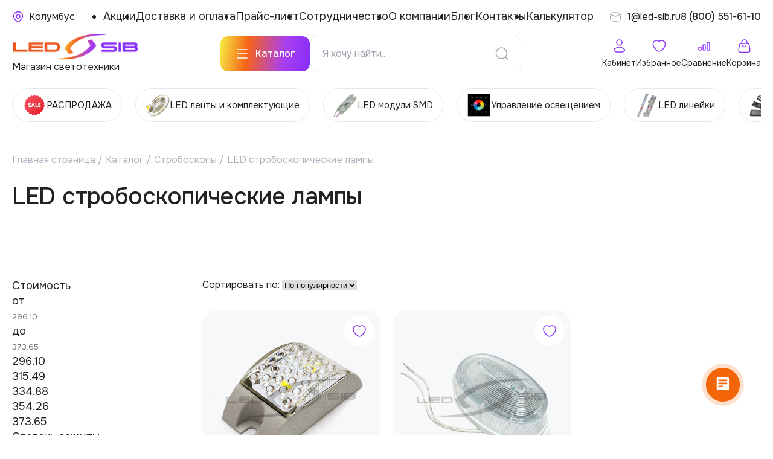

--- FILE ---
content_type: text/html; charset=UTF-8
request_url: https://ekb.led-sib.ru/catalog/led-stroboskopicheskie-lampy/
body_size: 39860
content:


<!doctype html>
<html lang="ru">
<head>
    <!-- Yandex.Metrika counter -->
    <script type="text/javascript">
      (function(m,e,t,r,i,k,a){
        m[i]=m[i]||function(){(m[i].a=m[i].a||[]).push(arguments)};
        m[i].l=1*new Date();
        for (var j = 0; j < document.scripts.length; j++) {if (document.scripts[j].src === r) { return; }}
        k=e.createElement(t),a=e.getElementsByTagName(t)[0],k.async=1,k.src=r,a.parentNode.insertBefore(k,a)
      })(window, document,'script','https://mc.yandex.ru/metrika/tag.js', 'ym');
      ym(22096471, 'init', {webvisor:true, clickmap:true, ecommerce:"dataLayer", accurateTrackBounce:true, trackLinks:true});
    </script>
    <noscript><div><img src="https://mc.yandex.ru/watch/22096471" style="position:absolute; left:-9999px;" alt="" /></div></noscript>
    <!-- /Yandex.Metrika counter -->
    <!-- Yandex.Metrika counter -->
    <script type="text/javascript" >
      (function(m,e,t,r,i,k,a){m[i]=m[i]||function(){(m[i].a=m[i].a||[]).push(arguments)};
        m[i].l=1*new Date();
        for (var j = 0; j < document.scripts.length; j++) {if (document.scripts[j].src === r) { return; }}
        k=e.createElement(t),a=e.getElementsByTagName(t)[0],k.async=1,k.src=r,a.parentNode.insertBefore(k,a)})
      (window, document, "script", "https://mc.yandex.ru/metrika/tag.js", "ym");
      ym(98003980, "init", {
        clickmap:true,
        trackLinks:true,
        accurateTrackBounce:true
      });
    </script>
    <noscript><div><img src="https://mc.yandex.ru/watch/98003980" style="position:absolute; left:-9999px;" alt="" /></div></noscript>
    <!-- /Yandex.Metrika counter -->
	<meta http-equiv="Content-Type" content="text/html; charset=UTF-8" />
<meta name="robots" content="index, follow" />
<meta name="keywords" content="стробоскопические лампы купить цена" />
<meta name="description" content="Стробоскопические лампы купить недорого на сайте led-sib.ru с доставкой 
" />
<link rel="canonical" href="https://ekb.led-sib.ru/catalog/led-stroboskopicheskie-lampy/" />
<link href="/bitrix/css/main/font-awesome.css?171882585628777" type="text/css" rel="stylesheet"/>
<link href="/bitrix/js/ui/design-tokens/dist/ui.design-tokens.css?171882630926358" type="text/css" rel="stylesheet"/>
<link href="/bitrix/js/ui/fonts/opensans/ui.font.opensans.css?17188258892555" type="text/css" rel="stylesheet"/>
<link href="/bitrix/js/main/popup/dist/main.popup.bundle.css?175114011531694" type="text/css" rel="stylesheet"/>
<link href="/local/templates/ledsib_new/components/bitrix/catalog/main_catalog/style.css?1758544519590" type="text/css" rel="stylesheet"/>
<link href="/local/templates/ledsib_new/components/bitrix/catalog/main_catalog/bitrix/catalog.section.list/section/style.css?17368825641291" type="text/css" rel="stylesheet"/>
<link href="/local/templates/ledsib_new/components/bitrix/catalog.smart.filter/catalog/style.css?176529709226180" type="text/css" rel="stylesheet"/>
<link href="/bitrix/components/bitrix/catalog.compare.list/templates/.default/style.css?17188258681265" type="text/css" rel="stylesheet"/>
<link href="/local/templates/ledsib_new/components/bitrix/system.pagenavigation/modern/style.css?17629389441886" type="text/css" rel="stylesheet"/>
<link href="/local/templates/ledsib_new/components/bitrix/catalog.section/catalog/style.css?1748180067937" type="text/css" rel="stylesheet"/>
<link href="/local/templates/ledsib_new/components/bitrix/catalog.item/block/style.css?174817823516012" type="text/css" rel="stylesheet"/>
<link href="/local/templates/ledsib_new/components/bitrix/catalog.top/popular_items_slider/style.css?17201819701859" type="text/css" rel="stylesheet"/>
<link href="/local/templates/ledsib_new/components/bitrix/form.result.new/template_form/style.css?17481185693086" type="text/css" rel="stylesheet"/>
<link href="/local/templates/ledsib_new/components/bitrix/news.detail/modal/style.css?17481185581092" type="text/css" rel="stylesheet"/>
<link href="/local/templates/ledsib_new/js/libs/swiper/swiper-bundle.min.css?171949261618443" type="text/css" rel="stylesheet" data-template-style="true"/>
<link href="/local/templates/ledsib_new/js/libs/fancybox/fancybox.css?172124442929171" type="text/css" rel="stylesheet" data-template-style="true"/>
<link href="/local/templates/ledsib_new/components/bitrix/search.title/header/style.css?17065179674235" type="text/css" rel="stylesheet" data-template-style="true"/>
<link href="/local/templates/ledsib_new/components/bitrix/sale.basket.basket.line/basket/style.css?17188261204804" type="text/css" rel="stylesheet" data-template-style="true"/>
<link href="/local/templates/ledsib_new/components/bitrix/menu/main_nav/style.css?17618131744190" type="text/css" rel="stylesheet" data-template-style="true"/>
<link href="/local/templates/ledsib_new/components/bitrix/catalog.section.list/sections_slider_sub_header/style.css?17538097542181" type="text/css" rel="stylesheet" data-template-style="true"/>
<link href="/local/templates/ledsib_new/components/bitrix/breadcrumb/.default/style.css?1748118571475" type="text/css" rel="stylesheet" data-template-style="true"/>
<link href="/local/templates/ledsib_new/template_styles.css?176963446661972" type="text/css" rel="stylesheet" data-template-style="true"/>
<script>if(!window.BX)window.BX={};if(!window.BX.message)window.BX.message=function(mess){if(typeof mess==='object'){for(let i in mess) {BX.message[i]=mess[i];} return true;}};</script>
<script>(window.BX||top.BX).message({"JS_CORE_LOADING":"Загрузка...","JS_CORE_NO_DATA":"- Нет данных -","JS_CORE_WINDOW_CLOSE":"Закрыть","JS_CORE_WINDOW_EXPAND":"Развернуть","JS_CORE_WINDOW_NARROW":"Свернуть в окно","JS_CORE_WINDOW_SAVE":"Сохранить","JS_CORE_WINDOW_CANCEL":"Отменить","JS_CORE_WINDOW_CONTINUE":"Продолжить","JS_CORE_H":"ч","JS_CORE_M":"м","JS_CORE_S":"с","JSADM_AI_HIDE_EXTRA":"Скрыть лишние","JSADM_AI_ALL_NOTIF":"Показать все","JSADM_AUTH_REQ":"Требуется авторизация!","JS_CORE_WINDOW_AUTH":"Войти","JS_CORE_IMAGE_FULL":"Полный размер"});</script>

<script src="/bitrix/js/main/core/core.js?1768988559537531"></script>

<script>BX.Runtime.registerExtension({"name":"main.core","namespace":"BX","loaded":true});</script>
<script>BX.setJSList(["\/bitrix\/js\/main\/core\/core_ajax.js","\/bitrix\/js\/main\/core\/core_promise.js","\/bitrix\/js\/main\/polyfill\/promise\/js\/promise.js","\/bitrix\/js\/main\/loadext\/loadext.js","\/bitrix\/js\/main\/loadext\/extension.js","\/bitrix\/js\/main\/polyfill\/promise\/js\/promise.js","\/bitrix\/js\/main\/polyfill\/find\/js\/find.js","\/bitrix\/js\/main\/polyfill\/includes\/js\/includes.js","\/bitrix\/js\/main\/polyfill\/matches\/js\/matches.js","\/bitrix\/js\/ui\/polyfill\/closest\/js\/closest.js","\/bitrix\/js\/main\/polyfill\/fill\/main.polyfill.fill.js","\/bitrix\/js\/main\/polyfill\/find\/js\/find.js","\/bitrix\/js\/main\/polyfill\/matches\/js\/matches.js","\/bitrix\/js\/main\/polyfill\/core\/dist\/polyfill.bundle.js","\/bitrix\/js\/main\/core\/core.js","\/bitrix\/js\/main\/polyfill\/intersectionobserver\/js\/intersectionobserver.js","\/bitrix\/js\/main\/lazyload\/dist\/lazyload.bundle.js","\/bitrix\/js\/main\/polyfill\/core\/dist\/polyfill.bundle.js","\/bitrix\/js\/main\/parambag\/dist\/parambag.bundle.js"]);
</script>
<script>BX.Runtime.registerExtension({"name":"pull.protobuf","namespace":"BX","loaded":true});</script>
<script>BX.Runtime.registerExtension({"name":"rest.client","namespace":"window","loaded":true});</script>
<script>(window.BX||top.BX).message({"pull_server_enabled":"Y","pull_config_timestamp":1756379456,"shared_worker_allowed":"Y","pull_guest_mode":"N","pull_guest_user_id":0,"pull_worker_mtime":1744878631});(window.BX||top.BX).message({"PULL_OLD_REVISION":"Для продолжения корректной работы с сайтом необходимо перезагрузить страницу."});</script>
<script>BX.Runtime.registerExtension({"name":"pull.client","namespace":"BX","loaded":true});</script>
<script>BX.Runtime.registerExtension({"name":"pull","namespace":"window","loaded":true});</script>
<script>BX.Runtime.registerExtension({"name":"ui.design-tokens","namespace":"window","loaded":true});</script>
<script>BX.Runtime.registerExtension({"name":"ui.fonts.opensans","namespace":"window","loaded":true});</script>
<script>BX.Runtime.registerExtension({"name":"main.popup","namespace":"BX.Main","loaded":true});</script>
<script>BX.Runtime.registerExtension({"name":"popup","namespace":"window","loaded":true});</script>
<script type="extension/settings" data-extension="currency.currency-core">{"region":"ru"}</script>
<script>BX.Runtime.registerExtension({"name":"currency.currency-core","namespace":"BX.Currency","loaded":true});</script>
<script>BX.Runtime.registerExtension({"name":"currency","namespace":"window","loaded":true});</script>
<script>(window.BX||top.BX).message({"LANGUAGE_ID":"ru","FORMAT_DATE":"MM\/DD\/YYYY","FORMAT_DATETIME":"MM\/DD\/YYYY H:MI:SS T","COOKIE_PREFIX":"BITRIX_SM","SERVER_TZ_OFFSET":"0","UTF_MODE":"Y","SITE_ID":"s9","SITE_DIR":"\/","USER_ID":"","SERVER_TIME":1769826096,"USER_TZ_OFFSET":0,"USER_TZ_AUTO":"Y","bitrix_sessid":"fe040ac087513886592f0c03a7ef7c4e"});</script>


<script src="/bitrix/js/pull/protobuf/protobuf.js?1718825879274055"></script>
<script src="/bitrix/js/pull/protobuf/model.js?171882587970928"></script>
<script src="/bitrix/js/rest/client/rest.client.js?171882588017414"></script>
<script src="/bitrix/js/pull/client/pull.client.js?174609129483861"></script>
<script src="/bitrix/js/main/popup/dist/main.popup.bundle.js?1768988559120171"></script>
<script src="/bitrix/js/currency/currency-core/dist/currency-core.bundle.js?17188261268800"></script>
<script src="/bitrix/js/currency/core_currency.js?17188261261181"></script>
<script>
					(function () {
						"use strict";

						var counter = function ()
						{
							var cookie = (function (name) {
								var parts = ("; " + document.cookie).split("; " + name + "=");
								if (parts.length == 2) {
									try {return JSON.parse(decodeURIComponent(parts.pop().split(";").shift()));}
									catch (e) {}
								}
							})("BITRIX_CONVERSION_CONTEXT_s9");

							if (cookie && cookie.EXPIRE >= BX.message("SERVER_TIME"))
								return;

							var request = new XMLHttpRequest();
							request.open("POST", "/bitrix/tools/conversion/ajax_counter.php", true);
							request.setRequestHeader("Content-type", "application/x-www-form-urlencoded");
							request.send(
								"SITE_ID="+encodeURIComponent("s9")+
								"&sessid="+encodeURIComponent(BX.bitrix_sessid())+
								"&HTTP_REFERER="+encodeURIComponent(document.referrer)
							);
						};

						if (window.frameRequestStart === true)
							BX.addCustomEvent("onFrameDataReceived", counter);
						else
							BX.ready(counter);
					})();
				</script>
<meta charset='UTF-8'>
<meta name='viewport' content='width=device-width, initial-scale=1.0'>
<meta http-equiv='X-UA-Compatible' content='ie=edge'>
<link rel='preconnect' href='https://fonts.gstatic.com' crossorigin>
<link href='https://fonts.googleapis.com/css2?family=Onest:wght@100..900&display=swap' rel='stylesheet'>

<script>
	(function(w,d,u){
		var s=d.createElement('script');s.async=true;s.src=u+'?'+(Date.now()/60000|0);
		var h=d.getElementsByTagName('script')[0];h.parentNode.insertBefore(s,h);
	})(window,document,'https://cdn-ru.bitrix24.ru/b12979478/crm/site_button/loader_1_0x2q3g.js');
</script>

<!--'start_frame_cache_TVwM3R'--><!-- Bitrix24.LiveChat external config -->
<script>
	window.addEventListener('onBitrixLiveChat', function(event)
	{
		var config = {'user':{'hash':'255ce3c00d5d1bf07d4647676a4eec61','name':'','lastName':'','email':''},'firstMessage':'[br][b]Сайт[/b]: #VAR_HOST#[br][b]Страница сайта[/b]: #VAR_PAGE#'};
		var widget = event.detail.widget;

		widget.setUserRegisterData(
			config.user
		);
		widget.setCustomData(
			config.firstMessage.replace('#VAR_HOST#', location.hostname).replace('#VAR_PAGE#', '[url='+location.href+']'+(document.title || location.href)+'[/url]')
		);

	
	});
</script>
<!-- /Bitrix24.LiveChat external config -->
<!--'end_frame_cache_TVwM3R'-->



<script src="/local/templates/ledsib_new/js/libs/swiper/swiper-bundle.min.js?1719492616150460"></script>
<script src="/local/templates/ledsib_new/js/libs/fancybox/fancybox.js?1719704509142360"></script>
<script src="/local/templates/ledsib_new/js/libs/imask/imask.js?172146480959209"></script>
<script src="/local/templates/ledsib_new/js/main.js?17619079017921"></script>
<script src="/local/components/lazarovstudio/geolocate/templates/header/script.js?176243620115988"></script>
<script src="/bitrix/components/bitrix/search.title/script.js?176898848210573"></script>
<script src="/local/templates/ledsib_new/components/bitrix/search.title/header/script.js?17225325581523"></script>
<script src="/local/templates/ledsib_new/components/bitrix/sale.basket.basket.line/basket/script.js?17188258805335"></script>
<script src="/local/templates/ledsib_new/components/bitrix/catalog/main_catalog/bitrix/catalog.section.list/section/script.js?1720553053597"></script>
<script src="/local/templates/ledsib_new/components/bitrix/catalog.smart.filter/catalog/script.js?171977263227811"></script>
<script src="/bitrix/components/bitrix/catalog.compare.list/templates/.default/script.js?17188258683491"></script>
<script src="/local/templates/ledsib_new/components/bitrix/catalog.section/catalog/script.js?17481185748181"></script>
<script src="/local/templates/ledsib_new/components/bitrix/catalog.item/block/script.js?174811858361809"></script>
<script src="/local/templates/ledsib_new/js/favourite.js?17193450622829"></script>
<script src="/local/templates/ledsib_new/components/bitrix/catalog.top/popular_items_slider/section/script.js?17580189035969"></script>

	<link rel="icon" type="image/png" href="/local/templates/ledsib_new/favicon/favicon-96x96.png" sizes="96x96"/>
	<link rel="icon" type="image/svg+xml" href="/local/templates/ledsib_new/favicon/favicon.svg"/>
	<link rel="shortcut icon" href="/favicon.ico"/>
	<link rel="apple-touch-icon" sizes="180x180" href="/local/templates/ledsib_new/favicon/apple-touch-icon.png"/>
	<meta name="apple-mobile-web-app-title" content="LED-SIB"/>
	<link rel="manifest" href="/local/templates/ledsib_new/favicon/site.webmanifest"/>
	
	<title>Стробоскопические лампы купить недорого на сайте led-sib.ru</title>
	
</head>

<body>
<header class="s_header">
	<div class="container">
		<div class="header">
			<div class="header__top">
				<div class="header__place_container">
    <a href="#place_form" data-fancybox class="header__place" aria-label="Ваше местонахождение">
        <span data-city>Колумбус</span>
    </a>
    <div class="header__place_block">
        <div class="header__place_info">
            <div class="header__place_text">Вы находитесь в</div>
            <div class="header__place">
                <span data-city>Колумбус</span>
            </div>
        </div>
        <div class="header__place_btn">
<!--            <a href="#" class="btn btn1">Продолжить</a>-->
<!--            <a href="#place_form" data-fancybox class="btn btn2">Изменить</a>-->
        </div>
    </div>
</div>

<div id="place_form" class="place__form" style="display:none">
    <div class="place__top">
	    
        <div class="place__title">Ваш город: <span data-city>Колумбус</span></div>
        <div class="place__text">Определено автоматически</div>
    </div>
    <div class="error_block" data-error-block></div>
    <form class="place__find">
        <input type="text" data-input-search placeholder="Введите город"/>
	    <button class="place__find_submit" data-submit-city>Выбрать</button>
    </form>
    <div class="place__bot" data-list-citites> </div>
</div>
<script type="text/javascript">
    BX.ready(function () {
      const ourJsObj = new ourJs({"CLASS_NAME":"lazarovstudio:geolocate","ACTION":"find","INPUT_SEARCH":"data-input-search","CITIES_LIST":"data-list-citites","INPUT_ELEMENT":"data-element","SUBMIT_BUTTON":"data-submit-city","ACTION_SUBMIT":"submit","COUNTRY_ID":"1","ERROR_BLOCK":"data-error-block"})
    });
</script>				<ul class="header__menu">
					<li><a href="/aktsii/">Акции</a></li>
					<li><a href="/sposoby-dostavki/">Доставка и оплата</a></li>
					<li><a href="/prices/">Прайс-лист</a></li>
					<li><a href="/sotrudnichestvo/">Сотрудничество</a></li>
					<li><a href="/o-kompanii/">О компании</a></li>
					<li><a href="/stati/">Блог</a></li>
					<li><a href="/kontakty/">Контакты</a></li>
					<li><a href="/calctest/">Калькулятор</a></li>
				</ul>
				<div class="header_contact__box">
					<a href="mailto:1@led-sib.ru" class="header__mail">
						<span>
							1@led-sib.ru						</span>
					</a>
					<a href="tel:8 (800) 551-61-10" class="header__tel">
						<span class="header__tel_num">
							8 (800) 551-61-10						</span>
					</a>
				</div>
			</div>
			<div class="header__bot">
				<div class="header_mob__phone_btn">
					<a href="tel:8 (800) 551-61-10"></a>
				</div>
				<a href="/" class="header__logo">
					<img src="/local/templates/ledsib_new/imgs/Logo.png" alt="иконка логотип">
                    <p class="sub_title__logo">
	                    Магазин светотехники                    </p>
				</a>

				<div class="header__mid">
					<a href="#" class="btn btn1 header__btn">
						<span>Каталог</span>
					</a>
					    <div id="title-search">
        <form class="header__find" action="/search/" method="get">
            <input id="title-search-input" class="searchTagLine" type="text" name="q" placeholder="Я хочу найти..."
                   value=""/>
            <button type="submit" aria-label="Поиск"></button>
        </form>
    </div>
<script>
    BX.ready(function () {
        new JCTitleSearch({
            'AJAX_PAGE': '/catalog/led-stroboskopicheskie-lampy/',
            'CONTAINER_ID': 'title-search',
            'INPUT_ID': 'title-search-input',
            'MIN_QUERY_LEN': 2
        });
    });
</script>
				</div>

				<div class="header_main__cont">
					<a href="/personal/" class="header_main__item header__profile">
						<span class="header_main__item_text">Кабинет</span>
					</a>
					<a href="/favourites/" class="header_main__item header__like" data-fav>
						<span class="header_main__item_text">Избранное</span>
						<span class="header_main__item_num _hide">
													</span>
					</a>
                                        <a href="/catalog/compare.php" class="header_main__item header__compare">
                        <span class="header_main__item_text">Сравнение</span>
                        <span class="header_main__item_num _hide">
                                                    </span>
                    </a>
					<div id="comp_c53e8bbbf5fe0167605c7c6b38620df4"><script>
var bx_basketFKauiI = new BitrixSmallCart;
</script>
<div id="bx_basketFKauiI" class="bx-basket bx-opener"><!--'start_frame_cache_bx_basketFKauiI'--><a href="/personal/cart/" class="header_main__item header__basket">
	<span class="header_main__item_text">Корзина</span>
	</a>
<!--'end_frame_cache_bx_basketFKauiI'--></div>
<script>
	bx_basketFKauiI.siteId       = 's9';
	bx_basketFKauiI.cartId       = 'bx_basketFKauiI';
	bx_basketFKauiI.ajaxPath     = '/bitrix/components/bitrix/sale.basket.basket.line/ajax.php';
	bx_basketFKauiI.templateName = 'basket';
	bx_basketFKauiI.arParams     =  {'AJAX_MODE':'Y','AJAX_OPTION_JUMP':'N','AJAX_OPTION_STYLE':'Y','AJAX_OPTION_HISTORY':'N','HIDE_ON_BASKET_PAGES':'Y','PATH_TO_AUTHORIZE':'/login/','PATH_TO_BASKET':'/personal/cart/','PATH_TO_ORDER':'/personal/order/make/','PATH_TO_PERSONAL':'/personal/','PATH_TO_PROFILE':'/personal/','PATH_TO_REGISTER':'/login/','POSITION_FIXED':'N','SHOW_AUTHOR':'N','SHOW_EMPTY_VALUES':'N','SHOW_NUM_PRODUCTS':'Y','SHOW_PERSONAL_LINK':'N','SHOW_PRODUCTS':'N','SHOW_REGISTRATION':'N','SHOW_TOTAL_PRICE':'N','COMPONENT_TEMPLATE':'basket','AJAX_ID':'c53e8bbbf5fe0167605c7c6b38620df4','CACHE_TYPE':'A','SHOW_DELAY':'Y','SHOW_NOTAVAIL':'Y','SHOW_IMAGE':'Y','SHOW_PRICE':'Y','SHOW_SUMMARY':'Y','POSITION_VERTICAL':'top','POSITION_HORIZONTAL':'right','MAX_IMAGE_SIZE':'70','AJAX':'N','~AJAX_MODE':'Y','~AJAX_OPTION_JUMP':'N','~AJAX_OPTION_STYLE':'Y','~AJAX_OPTION_HISTORY':'N','~HIDE_ON_BASKET_PAGES':'Y','~PATH_TO_AUTHORIZE':'/login/','~PATH_TO_BASKET':'/personal/cart/','~PATH_TO_ORDER':'/personal/order/make/','~PATH_TO_PERSONAL':'/personal/','~PATH_TO_PROFILE':'/personal/','~PATH_TO_REGISTER':'/login/','~POSITION_FIXED':'N','~SHOW_AUTHOR':'N','~SHOW_EMPTY_VALUES':'N','~SHOW_NUM_PRODUCTS':'Y','~SHOW_PERSONAL_LINK':'N','~SHOW_PRODUCTS':'N','~SHOW_REGISTRATION':'N','~SHOW_TOTAL_PRICE':'N','~COMPONENT_TEMPLATE':'basket','~AJAX_ID':'c53e8bbbf5fe0167605c7c6b38620df4','~CACHE_TYPE':'A','~SHOW_DELAY':'Y','~SHOW_NOTAVAIL':'Y','~SHOW_IMAGE':'Y','~SHOW_PRICE':'Y','~SHOW_SUMMARY':'Y','~POSITION_VERTICAL':'top','~POSITION_HORIZONTAL':'right','~MAX_IMAGE_SIZE':'70','~AJAX':'N','cartId':'bx_basketFKauiI'}; // TODO \Bitrix\Main\Web\Json::encode
	bx_basketFKauiI.closeMessage = 'Скрыть';
	bx_basketFKauiI.openMessage  = 'Раскрыть';
	bx_basketFKauiI.activate();
</script></div>				</div>
				<div class="header__burger">
					<span></span>
				</div>
				<div class="header__burger_list">
					<div class="header_mob__top">
                      <div class="header__place_container">
    <a href="#place_form" data-fancybox class="header__place" aria-label="Ваше местонахождение">
        <span data-city>Колумбус</span>
    </a>
    <div class="header__place_block">
        <div class="header__place_info">
            <div class="header__place_text">Вы находитесь в</div>
            <div class="header__place">
                <span data-city>Колумбус</span>
            </div>
        </div>
        <div class="header__place_btn">
<!--            <a href="#" class="btn btn1">Продолжить</a>-->
<!--            <a href="#place_form" data-fancybox class="btn btn2">Изменить</a>-->
        </div>
    </div>
</div>

<div id="place_form" class="place__form" style="display:none">
    <div class="place__top">
	    
        <div class="place__title">Ваш город: <span data-city>Колумбус</span></div>
        <div class="place__text">Определено автоматически</div>
    </div>
    <div class="error_block" data-error-block></div>
    <form class="place__find">
        <input type="text" data-input-search placeholder="Введите город"/>
	    <button class="place__find_submit" data-submit-city>Выбрать</button>
    </form>
    <div class="place__bot" data-list-citites> </div>
</div>
<script type="text/javascript">
    BX.ready(function () {
      const ourJsObj = new ourJs({"CLASS_NAME":"lazarovstudio:geolocate","ACTION":"find","INPUT_SEARCH":"data-input-search","CITIES_LIST":"data-list-citites","INPUT_ELEMENT":"data-element","SUBMIT_BUTTON":"data-submit-city","ACTION_SUBMIT":"submit","COUNTRY_ID":"1","ERROR_BLOCK":"data-error-block"})
    });
</script>					</div>
					<div class="header_mob__menu">
						<ul class="header__menu">
							<li><a href="/o-kompanii/">О компании</a></li>
							<li><a href="/sposoby-dostavki/">Доставка и оплата</a></li>
							<li><a href="/kontakty/">Контакты</a></li>
							<li><a href="/certifications/">Сертификаты</a></li>
						</ul>
					</div>
					<div class="header_contact__box">
						<a href="mailto:1@led-sib.ru" class="header__mail">
							<span>
								1@led-sib.ru							</span>
						</a>
						<a href="tel:8 (800) 551-61-10" class="header__tel">
							<span class="header__tel_num">
								8 (800) 551-61-10							</span>
						</a>
					</div>
				</div>
			</div>
		</div>
	</div>

	<div class="main__menu">
		<div class="container">
			<div class="menu__container">
				<div class="menu__left">
					<!--не выводит картинку если нет подразделов из за условия IS_PARENT-->
				</div>
			</div>
		</div>
	</div>
</header>

<section class="s_section_prod">
	<div class="container">
        <span id="section_slide_left"></span>
		<div class="section_prod">
		                								<a href="/catalog/rasprodazha/" class="section_prod__item" id="bx_1847241719_40940">
                    <img src="/upload/iblock/282/9zffl26omiufsd6lczv86vd1frbzkc17.png" aria-label="Раздел">
					<div class="section_prod__item__text">РАСПРОДАЖА</div>
				</a>
			            								<a href="/catalog/svetodiodnaya-lenta/" class="section_prod__item" id="bx_1847241719_40647">
                    <img src="/upload/iblock/0a9/9xy9cmzis2rjh3ompb8xr3l0pvsoujer.png" aria-label="Раздел">
					<div class="section_prod__item__text">LED ленты и комплектующие</div>
				</a>
			            								<a href="/catalog/svetodiodnyy-modul-smd/" class="section_prod__item" id="bx_1847241719_40684">
                    <img src="/upload/iblock/e09/l3f80tfbbsao6b9d19j4j4h0yaj1dbl9.png" aria-label="Раздел">
					<div class="section_prod__item__text">LED модули SMD</div>
				</a>
			            								<a href="/catalog/upravlenie-osveshcheniem-kontroller/" class="section_prod__item" id="bx_1847241719_40955">
                    <img src="/upload/iblock/b30/zme4sfuzk4z14kzwuo2kn522f0nv30t4.png" aria-label="Раздел">
					<div class="section_prod__item__text">Управление освещением </div>
				</a>
			            								<a href="/catalog/svetodiodnaya-lineyka/" class="section_prod__item" id="bx_1847241719_40675">
                    <img src="/upload/iblock/d3f/tg28r2eobrn9kezssc468c1tnl5kje3j.png" aria-label="Раздел">
					<div class="section_prod__item__text">LED линейки</div>
				</a>
			            								<a href="/catalog/blok-pitaniya-dlya-svetodiodnoy-lenty/" class="section_prod__item" id="bx_1847241719_40830">
                    <img src="/upload/iblock/054/oj45kipm2qiop0t1gvhh05dccz6kcznv.png" aria-label="Раздел">
					<div class="section_prod__item__text">Блоки (Источники) питания/Драйверы</div>
				</a>
			            								<a href="/catalog/konnektor-dlya-svetodiodnoy-lenty/" class="section_prod__item" id="bx_1847241719_40858">
                    <img src="/upload/iblock/46d/lmkfpesixwwg5svf2y8hza13t8d0eugg.png" aria-label="Раздел">
					<div class="section_prod__item__text">Коннекторы/Переходники/Wago/Кабели для лент</div>
				</a>
			            								<a href="/catalog/svetodiodnyy-prozhektor/" class="section_prod__item" id="bx_1847241719_40723">
                    <img src="/upload/iblock/01e/d6c2fcuq9rxwgg8rxvv1ct1oi6dwn29p.png" aria-label="Раздел">
					<div class="section_prod__item__text">LED прожекторы</div>
				</a>
			            								<a href="/catalog/sd-svetilnik/" class="section_prod__item" id="bx_1847241719_40755">
                    <img src="/upload/iblock/672/jy2lrkt18q8hdtf86vy9thff3k64ks29.png" aria-label="Раздел">
					<div class="section_prod__item__text">LED светильники</div>
				</a>
			            								<a href="/catalog/svetodiodnye-lampy/" class="section_prod__item" id="bx_1847241719_40602">
                    <img src="/upload/iblock/daf/45ydv3r8a7xbatv9zlf2wb62xa7dtxh9.png" aria-label="Раздел">
					<div class="section_prod__item__text">LED лампы</div>
				</a>
			            								<a href="/catalog/profil-dlya-lenty/" class="section_prod__item" id="bx_1847241719_40928">
                    <img src="/upload/iblock/4ad/r4bkx1eavfpyjcqqvju3dshpbcb9zzh2.png" aria-label="Раздел">
					<div class="section_prod__item__text">Профили для лент/линеек/неона</div>
				</a>
			            								<a href="/catalog/gobo-proektory/" class="section_prod__item" id="bx_1847241719_41178">
                    <img src="/upload/iblock/4fc/ot8b3stftz5n3jqjer8q9yl49ao0s7j9.png" aria-label="Раздел">
					<div class="section_prod__item__text">Gobo проекторы</div>
				</a>
			            								<a href="/catalog/lyustry-svetodiodnye/" class="section_prod__item" id="bx_1847241719_40850">
                    <img src="/upload/iblock/431/en6t3sexde3n145konjqvpust2ujd8d7.png" aria-label="Раздел">
					<div class="section_prod__item__text">Дизайнерские люстры и светильники</div>
				</a>
			            								<a href="/catalog/komplektuyushchie-dlya-begushchikh-strok/" class="section_prod__item" id="bx_1847241719_40868">
                    <img src="/upload/iblock/fdd/php8wramxw7qe9vmpp6lm2wss5ls9yem.png" aria-label="Раздел">
					<div class="section_prod__item__text">Модули для бегущих строк, аптечные кресты, комплектующие</div>
				</a>
			            								<a href="/catalog/sd-matritsa/" class="section_prod__item" id="bx_1847241719_40683">
                    <img src="/upload/iblock/750/cw184dljyf7vy041yytt559mzkil0w5h.png" aria-label="Раздел">
					<div class="section_prod__item__text">LED матрицы для прожектора</div>
				</a>
			            								<a href="/catalog/gibkiy-neon/" class="section_prod__item" id="bx_1847241719_40882">
                    <img src="/upload/iblock/2da/7ii2g5yw0e5hy42t3k1c6pmczw3vco51.png" aria-label="Раздел">
					<div class="section_prod__item__text">Неон и комплектующие к нему</div>
				</a>
			            								<a href="/catalog/dyuralayt/" class="section_prod__item" id="bx_1847241719_40854">
                    <img src="/upload/iblock/34d/esosr95wc6lryb9a414dvm6kyzbllfok.png" aria-label="Раздел">
					<div class="section_prod__item__text">Дюралайт и комплектующие к нему</div>
				</a>
			            								<a href="/catalog/novogodniy-assortiment/" class="section_prod__item" id="bx_1847241719_40893">
                    <img src="/upload/iblock/887/8h1ttyl321khlil1s80rwtrs0u23v4ft.png" aria-label="Раздел">
					<div class="section_prod__item__text">Новогодний ассортимент (LED деревья, гирлянды и др.)</div>
				</a>
			            								<a href="/catalog/stroboskop/" class="section_prod__item" id="bx_1847241719_40950">
                    <img src="/upload/iblock/d93/pqey9hkvpqpj4jfylva59oi1ovwkzvs6.png" aria-label="Раздел">
					<div class="section_prod__item__text">Стробоскопы</div>
				</a>
			            								<a href="/catalog/elektroizdeliya/" class="section_prod__item" id="bx_1847241719_40976">
                    <img src="/upload/iblock/95e/0uvqdxz31iy04kz0ybt721wj12vnjr5s.png" aria-label="Раздел">
					<div class="section_prod__item__text">Электроизделия</div>
				</a>
			            								<a href="/catalog/fotorele-datchiki/" class="section_prod__item" id="bx_1847241719_40973">
                    <img src="/upload/iblock/69c/udb7jmadlser1mmn4fzcnk2ar65bpnrh.png" aria-label="Раздел">
					<div class="section_prod__item__text">Фотореле/ Датчики</div>
				</a>
			            								<a href="/catalog/svetodiodnaya-podsvetka-na-kukhnyu-pod-shkafy/" class="section_prod__item" id="bx_1847241719_40949">
                    <img src="/upload/iblock/b8b/ymvk2x9gfjs9vanl26bpyf2n50zjig2j.jpg" aria-label="Раздел">
					<div class="section_prod__item__text">Светодиодная подсветка на кухню под шкафы</div>
				</a>
					</div>
        <span id="section_slide_right"></span>
	</div>
</section>
<script>
  document.getElementById('section_slide_right').addEventListener('click', function () {
    const sectionProd = document.querySelector('.section_prod')
    sectionProd.scrollLeft += 100
  })
  document.getElementById('section_slide_left').addEventListener('click', function () {
    const sectionProd = document.querySelector('.section_prod')
    sectionProd.scrollLeft -= 100
  })
</script>

	<section class="breadcrumb container">
		<div><ol class='breadcrumb'>
			<li id="bx_breadcrumb_0" itemscope="" itemtype="http://data-vocabulary.org/Breadcrumb" itemref="bx_breadcrumb_1">
				<a href="/" title="Главная страница" itemprop="url">
					<span itemprop="title">Главная страница</span> / 
				</a>
			</li>
			<li id="bx_breadcrumb_1" itemscope="" itemtype="http://data-vocabulary.org/Breadcrumb" itemprop="child" itemref="bx_breadcrumb_2">
				<a href="/catalog/" title="Каталог" itemprop="url">
					<span itemprop="title">Каталог</span> / 
				</a>
			</li>
			<li id="bx_breadcrumb_2" itemscope="" itemtype="http://data-vocabulary.org/Breadcrumb" itemprop="child">
				<a href="/catalog/stroboskop/" title="Стробоскопы" itemprop="url">
					<span itemprop="title">Стробоскопы</span> / 
				</a>
			</li>
			<li class='active'>
				<span>LED стробоскопические лампы</span>
			</li></ol></div>	</section>
	
<main class="main_container"><section class="s_catalog">
<div class="container">
	 
<div class="s_products">
            <div class="header_title container mb40">
            <h1>LED стробоскопические лампы</h1>
        </div>
    	<div class="s_products__top">
		<div class="prod_sections">
	</div>
<!-- Блок с префильтрами -->
	</div>
	<div class="products">
		<div class="products_aside">
			<div class="mob_filter">
				<button class="btn btn2 btn_mob_sort btn_outline" type="button">Сортировка</button>
				<button class="btn btn2 btn_mob_filter" data-fancybox-filter data-src="#productsSmartFilter"
				        type="button">Фильтры
				</button>
			</div>
			<div class="bx-sidebar-block" id="productsSmartFilter">
				<div class="bx-filter ">
	<div class="bx-filter-section container-fluid">
		<form name="arrFilter_form" action="/catalog/led-stroboskopicheskie-lampy/"
		      method="get" class="smartfilter">
						<div class="row">
														<div class="bx-filter-parameters-box bx-active">
							<span class="bx-filter-container-modef"></span>

							<div class="bx-filter-parameters-box-title" onclick="smartFilter.hideFilterProps(this)">
								<span>Стоимость</span>
								<i data-role="prop_angle"></i>
							</div>
							<div class="bx-filter-block" data-role="bx_filter_block">

								<div class="bx-filter-parameters-box-container">
									<div class="price_wr">
										<div class="bx-filter-parameters-box-container-block bx-left">
											<i class="bx-ft-sub">от</i>
											<div class="bx-filter-input-container">
												<input
													class="min-price"
													type="text"
													name="arrFilter_P1_MIN"
													id="arrFilter_P1_MIN"
													value=""
													placeholder="296.10"
													autocomplete="off"
													onkeyup="smartFilter.keyup(this)"
												/>
											</div>
										</div>
										<div class="divider"></div>
										<div class="bx-filter-parameters-box-container-block bx-right">
											<i class="bx-ft-sub">до</i>
											<div class="bx-filter-input-container">
												<input
													class="max-price"
													type="text"
													name="arrFilter_P1_MAX"
													id="arrFilter_P1_MAX"
													value=""
													placeholder="373.65"
													autocomplete="off"
													onkeyup="smartFilter.keyup(this)"
												/>
											</div>
										</div>
									</div>


									<div class="bx-ui-slider-track-container">
										<div class="bx-ui-slider-track" id="drag_track_c4ca4238a0b923820dcc509a6f75849b">
																							<div class="bx-ui-slider-part p1">
													<span>296.10</span></div>
																							<div class="bx-ui-slider-part p2">
													<span>315.49</span></div>
																							<div class="bx-ui-slider-part p3">
													<span>334.88</span></div>
																							<div class="bx-ui-slider-part p4">
													<span>354.26</span></div>
																							<div class="bx-ui-slider-part p5">
													<span>373.65</span></div>
											
											<div class="bx-ui-slider-pricebar-vd" style="left: 0;right: 0;"
											     id="colorUnavailableActive_c4ca4238a0b923820dcc509a6f75849b"></div>
											<div class="bx-ui-slider-pricebar-vn" style="left: 0;right: 0;"
											     id="colorAvailableInactive_c4ca4238a0b923820dcc509a6f75849b"></div>
											<div class="bx-ui-slider-pricebar-v" style="left: 0;right: 0;"
											     id="colorAvailableActive_c4ca4238a0b923820dcc509a6f75849b"></div>
											<div class="bx-ui-slider-range" id="drag_tracker_c4ca4238a0b923820dcc509a6f75849b"
											     style="left: 0%; right: 0%;">
												<span class="bx-ui-slider-handle left" style="left:0;"
												   href="javascript:void(0)" id="left_slider_c4ca4238a0b923820dcc509a6f75849b"></span>
												<span class="bx-ui-slider-handle right" style="right:0;"
												   href="javascript:void(0)" id="right_slider_c4ca4238a0b923820dcc509a6f75849b"></span>
											</div>

										</div>
									</div>

								</div>
							</div>
						</div>
											<script type="text/javascript">
							BX.ready(function () {
								window['trackBarc4ca4238a0b923820dcc509a6f75849b'] = new BX.Iblock.SmartFilter({'leftSlider':'left_slider_c4ca4238a0b923820dcc509a6f75849b','rightSlider':'right_slider_c4ca4238a0b923820dcc509a6f75849b','tracker':'drag_tracker_c4ca4238a0b923820dcc509a6f75849b','trackerWrap':'drag_track_c4ca4238a0b923820dcc509a6f75849b','minInputId':'arrFilter_P1_MIN','maxInputId':'arrFilter_P1_MAX','minPrice':'296.1','maxPrice':'373.65','curMinPrice':'','curMaxPrice':'','fltMinPrice':'296.1','fltMaxPrice':'373.65','precision':'0','colorUnavailableActive':'colorUnavailableActive_c4ca4238a0b923820dcc509a6f75849b','colorAvailableActive':'colorAvailableActive_c4ca4238a0b923820dcc509a6f75849b','colorAvailableInactive':'colorAvailableInactive_c4ca4238a0b923820dcc509a6f75849b'});
							});
						</script>
										<div class="bx-filter-parameters-box bx-active">
						<span class="bx-filter-container-modef"></span>
						<div class="bx-filter-parameters-box-title" onclick="smartFilter.hideFilterProps(this)">
							<span class="bx-filter-parameters-box-hint">Степень защиты																<i data-role="prop_angle"
								   class="fa fa-angle-up"></i>
							</span>
						</div>

						<div class="bx-filter-block" data-role="bx_filter_block">
							<div class="bx-filter-parameters-box-container">
																																		<div class="checkbox" data-search-item>
										<label data-role="label_arrFilter_881_2898589817"
										       class="bx-filter-param-label " for="arrFilter_881_2898589817">
											<input
												type="checkbox"
												value="Y"
												name="arrFilter_881_2898589817"
												id="arrFilter_881_2898589817"
																								onclick="smartFilter.click(this)"
											/>
											<span class="ui_checkbox"></span>
											<span class="bx-filter-param-text" data-search-value
											      title="IP 65">IP 65</span>

										</label>
									</div>
									
															</div>
																												</div>
					</div>
										<div class="bx-filter-parameters-box ">
						<span class="bx-filter-container-modef"></span>
						<div class="bx-filter-parameters-box-title" onclick="smartFilter.hideFilterProps(this)">
							<span class="bx-filter-parameters-box-hint">Гарантийный срок																<i data-role="prop_angle"
								   class="fa fa-angle-down"></i>
							</span>
						</div>

						<div class="bx-filter-block" data-role="bx_filter_block">
							<div class="bx-filter-parameters-box-container">
																																		<div class="checkbox" data-search-item>
										<label data-role="label_arrFilter_833_708536890"
										       class="bx-filter-param-label " for="arrFilter_833_708536890">
											<input
												type="checkbox"
												value="Y"
												name="arrFilter_833_708536890"
												id="arrFilter_833_708536890"
																								onclick="smartFilter.click(this)"
											/>
											<span class="ui_checkbox"></span>
											<span class="bx-filter-param-text" data-search-value
											      title="1 год">1 год</span>

										</label>
									</div>
									
															</div>
																												</div>
					</div>
										<div class="bx-filter-parameters-box ">
						<span class="bx-filter-container-modef"></span>
						<div class="bx-filter-parameters-box-title" onclick="smartFilter.hideFilterProps(this)">
							<span class="bx-filter-parameters-box-hint">Количество светодиодов, шт (шт/м)																<i data-role="prop_angle"
								   class="fa fa-angle-down"></i>
							</span>
						</div>

						<div class="bx-filter-block" data-role="bx_filter_block">
							<div class="bx-filter-parameters-box-container">
																	<div class="bx-filter-parameters-box-container-block bx-left">
										<i class="bx-ft-sub">от</i>
										<div class="bx-filter-input-container">
											<input
												class="min-price"
												type="text"
												name="arrFilter_883_MIN"
												id="arrFilter_883_MIN"
												value=""
												size="5"
												onkeyup="smartFilter.keyup(this)"
											/>
										</div>
									</div>
									<div class="bx-filter-parameters-box-container-block bx-right">
										<i class="bx-ft-sub">до</i>
										<div class="bx-filter-input-container">
											<input
												class="max-price"
												type="text"
												name="arrFilter_883_MAX"
												id="arrFilter_883_MAX"
												value=""
												size="5"
												onkeyup="smartFilter.keyup(this)"
											/>
										</div>
									</div>

									<div class="bx-ui-slider-track-container">
										<div class="bx-ui-slider-track" id="drag_track_883">
																						<div class="bx-ui-slider-part p1"><span>2</span></div>
											<div class="bx-ui-slider-part p2"><span>5</span></div>
											<div class="bx-ui-slider-part p3"><span>7</span></div>
											<div class="bx-ui-slider-part p4"><span>10</span></div>
											<div class="bx-ui-slider-part p5"><span>12</span></div>

											<div class="bx-ui-slider-pricebar-vd" style="left: 0;right: 0;"
											     id="colorUnavailableActive_883"></div>
											<div class="bx-ui-slider-pricebar-vn" style="left: 0;right: 0;"
											     id="colorAvailableInactive_883"></div>
											<div class="bx-ui-slider-pricebar-v" style="left: 0;right: 0;"
											     id="colorAvailableActive_883"></div>
											<div class="bx-ui-slider-range" id="drag_tracker_883"
											     style="left: 0;right: 0;">
												<a class="bx-ui-slider-handle left" style="left:0;"
												   href="javascript:void(0)" id="left_slider_883"></a>
												<a class="bx-ui-slider-handle right" style="right:0;"
												   href="javascript:void(0)" id="right_slider_883"></a>
											</div>
										</div>
									</div>
																	<script type="text/javascript">
										BX.ready(function () {
											window['trackBar883'] = new BX.Iblock.SmartFilter({'leftSlider':'left_slider_883','rightSlider':'right_slider_883','tracker':'drag_tracker_883','trackerWrap':'drag_track_883','minInputId':'arrFilter_883_MIN','maxInputId':'arrFilter_883_MAX','minPrice':'2','maxPrice':'12','curMinPrice':'','curMaxPrice':'','fltMinPrice':'2','fltMaxPrice':'12','precision':'0','colorUnavailableActive':'colorUnavailableActive_883','colorAvailableActive':'colorAvailableActive_883','colorAvailableInactive':'colorAvailableInactive_883'});
										});
									</script>
															</div>
													</div>
					</div>
										<div class="bx-filter-parameters-box ">
						<span class="bx-filter-container-modef"></span>
						<div class="bx-filter-parameters-box-title" onclick="smartFilter.hideFilterProps(this)">
							<span class="bx-filter-parameters-box-hint">Входное напряжение, V																<i data-role="prop_angle"
								   class="fa fa-angle-down"></i>
							</span>
						</div>

						<div class="bx-filter-block" data-role="bx_filter_block">
							<div class="bx-filter-parameters-box-container">
																																		<div class="checkbox" data-search-item>
										<label data-role="label_arrFilter_884_2537871056"
										       class="bx-filter-param-label " for="arrFilter_884_2537871056">
											<input
												type="checkbox"
												value="Y"
												name="arrFilter_884_2537871056"
												id="arrFilter_884_2537871056"
																								onclick="smartFilter.click(this)"
											/>
											<span class="ui_checkbox"></span>
											<span class="bx-filter-param-text" data-search-value
											      title="AC 220 V">AC 220 V</span>

										</label>
									</div>
									
															</div>
																												</div>
					</div>
										<div class="bx-filter-parameters-box ">
						<span class="bx-filter-container-modef"></span>
						<div class="bx-filter-parameters-box-title" onclick="smartFilter.hideFilterProps(this)">
							<span class="bx-filter-parameters-box-hint">Мощность, Вт (Вт/м)																<i data-role="prop_angle"
								   class="fa fa-angle-down"></i>
							</span>
						</div>

						<div class="bx-filter-block" data-role="bx_filter_block">
							<div class="bx-filter-parameters-box-container">
																																		<div class="checkbox" data-search-item>
										<label data-role="label_arrFilter_891_2212294583"
										       class="bx-filter-param-label " for="arrFilter_891_2212294583">
											<input
												type="checkbox"
												value="Y"
												name="arrFilter_891_2212294583"
												id="arrFilter_891_2212294583"
																								onclick="smartFilter.click(this)"
											/>
											<span class="ui_checkbox"></span>
											<span class="bx-filter-param-text" data-search-value
											      title="1">1</span>

										</label>
									</div>
																		<div class="checkbox" data-search-item>
										<label data-role="label_arrFilter_891_450215437"
										       class="bx-filter-param-label " for="arrFilter_891_450215437">
											<input
												type="checkbox"
												value="Y"
												name="arrFilter_891_450215437"
												id="arrFilter_891_450215437"
																								onclick="smartFilter.click(this)"
											/>
											<span class="ui_checkbox"></span>
											<span class="bx-filter-param-text" data-search-value
											      title="2">2</span>

										</label>
									</div>
									
															</div>
																												</div>
					</div>
										<div class="bx-filter-parameters-box ">
						<span class="bx-filter-container-modef"></span>
						<div class="bx-filter-parameters-box-title" onclick="smartFilter.hideFilterProps(this)">
							<span class="bx-filter-parameters-box-hint">Световой поток, ~Lm																<i data-role="prop_angle"
								   class="fa fa-angle-down"></i>
							</span>
						</div>

						<div class="bx-filter-block" data-role="bx_filter_block">
							<div class="bx-filter-parameters-box-container">
																																		<div class="checkbox" data-search-item>
										<label data-role="label_arrFilter_899_1955524611"
										       class="bx-filter-param-label " for="arrFilter_899_1955524611">
											<input
												type="checkbox"
												value="Y"
												name="arrFilter_899_1955524611"
												id="arrFilter_899_1955524611"
																								onclick="smartFilter.click(this)"
											/>
											<span class="ui_checkbox"></span>
											<span class="bx-filter-param-text" data-search-value
											      title="до 200">до 200</span>

										</label>
									</div>
									
															</div>
																												</div>
					</div>
								</div><!--//row-->
			<div class="bx-filter-cta">
				<div class="btn btn_submit">
					<input
						type="submit"
						id="set_filter"
						name="set_filter"
						value="Показать"
					/>
				</div>

				<input
					class="btn btn2 btn_reset"
					type="submit"
					id="del_filter"
					name="del_filter"
					value="Сбросить"
				/>
			</div>
			<div class="bx-filter-popup-result"
			     id="modef" style="display:none" style="display: inline-block;">
				<a href="/catalog/led-stroboskopicheskie-lampy/filter/clear/apply/">
					<span>Показать</span>
					<span id="modef_num">0</span>
					<span class="triangle"></span>
				</a>
			</div>
		</form>
	</div>
</div>
<script type="text/javascript">
	var smartFilter = new JCSmartFilter(
		'/catalog/led-stroboskopicheskie-lampy/',
		'VERTICAL',
		{'SEF_SET_FILTER_URL':'/catalog/led-stroboskopicheskie-lampy/filter/clear/apply/','SEF_DEL_FILTER_URL':'/catalog/led-stroboskopicheskie-lampy/filter/clear/apply/','USE_LOADER':'Y','MOBILE_MAX_WIDTH':'920','MOBILE_CONTAINER_ID':'productsSmartFilter'}	);
</script>			</div>
		</div>
		<div class="products_main">
			<div id="compareList9J9wbd" class="bx_catalog-compare-list fix top left " style="display: none;"><!--'start_frame_cache_compareList9J9wbd'--><!--'end_frame_cache_compareList9J9wbd'--></div>
<script>
var obcompareList9J9wbd = new JCCatalogCompareList({'VISUAL':{'ID':'compareList9J9wbd'},'AJAX':{'url':'/catalog/led-stroboskopicheskie-lampy/','params':{'ajax_action':'Y'},'reload':{'compare_list_reload':'Y'},'templates':{'delete':'?action=DELETE_FROM_COMPARE_LIST&id='}},'POSITION':{'fixed':true,'align':{'vertical':'top','horizontal':'left'}}})
</script>

<div class="top_filters">
    <form class="sortline" method="post" action="/local/ajax/sort.php">
		  <label>
				Сортировать по:
				<select name="sortten">
					 <option value="show_counter" >
						  По популярности
					 </option>
					 <option value="name" >
						  По названию
					 </option>
					 <option value="SCALED_PRICE_1" >
						  Цене
					 </option>
				</select>
		  </label>
    </form>
    <script>
      document.querySelectorAll('.sortline').forEach(element => {
        element.addEventListener('change', function (event) {
          event.preventDefault()
          const form = this.closest('form')
          const formData = new FormData(form)
          document.body.classList.add('loading_body')
          fetch(form.action, {
            method: form.method,
            body: formData,
          }).then(response => {
            location.reload()
          }).catch(error => {
            console.log('Произошла ошибка при отправке запроса.' + error)
          })
        })
      })
    </script>
</div>

<div class="products_grid" data-entity="container-1">
		<div class="popular_item swiper-slide" id="bx_3966226736_32265_7e1b8e3524755c391129a9d7e6f2d206" data-entity="item" data-product-id="32265">
		
<div class="popular_item__top">
	<a href="/catalog/led-stroboskopicheskie-lampy/svetodiodnaya-stroboskopicheskaya-lampa-220v/" data-entity="image-wrapper">
		<img src="/upload/resize_cache/iblock/d89/500_500_14887e0372cea7868f9c0e29e88d61f77/03ot6vgw3q7cyyawfh1ouxmead3kyg6r.jpeg" alt="Светодиодная стробоскопическая лампа LS 220V" class="popular_item__img">
	</a>
			<div class="popular_item__discount" id="bx_3966226736_32265_7e1b8e3524755c391129a9d7e6f2d206_dsc_perc"
			style="display: none;">0%
		</div>
	<!--    Кнопка избранное -->
	<div class="popular_item__like"
	     data-add-favourite data-id="32265">
    </div>

<!--  Кнопка сравнение -->
	<!--  END_Кнопка сравнение -->
</div>

<div class="popular_item__bot">
	<div class="popular_item__info">
		<div class="popular_item__price_box" data-entity="price-block">
			<div class="popular_item__price" id="bx_3966226736_32265_7e1b8e3524755c391129a9d7e6f2d206_price">
				Цена: 373.65 &#8381;			</div>
							<div class="popular_item__old_price" style="display: none;"				     id="bx_3966226736_32265_7e1b8e3524755c391129a9d7e6f2d206_price_old">
					373.65 &#8381;				</div>
						</div>
		<div class="popular_item__info_block" id="bx_3966226736_32265_7e1b8e3524755c391129a9d7e6f2d206_quant_limit">
					</div>
	</div>
	<a href="/catalog/led-stroboskopicheskie-lampy/svetodiodnaya-stroboskopicheskaya-lampa-220v/" class="popular_item__title">Светодиодная стробоскопическая лампа LS 220V</a>

    <div class="popular_item__info_block" id="bx_3966226736_32265_7e1b8e3524755c391129a9d7e6f2d206_quant_limit">
                    <div class="popular_item__availability">В наличии</div>
            </div>
 
	<div class="product-item-info-container product-item-hidden" data-entity="buttons-block">
	<!-- Добавление в корзину работает только при выводе ТП или подпись на товар если нет товара-->
<!--        --><!--                <div class="product-item-button-container" id="--><!--">-->
<!--                    <a class="btn btn-default --><!--" id="--><!--"-->
<!--                       href="javascript:void(0)" rel="nofollow">-->
<!--                        --><!--                    </a>-->
<!--                </div>-->
<!--            --><!--                <div class="product-item-button-container">-->
<!--                    --><!--                    <a class="btn btn-link --><!--"-->
<!--                       id="--><!--" href="javascript:void(0)" rel="nofollow">-->
<!--                        --><!--                    </a>-->
<!--                </div>-->
<!--                --><!--                <div class="product-item-button-container">-->
<!--                    --><!--                    <a class="btn btn-link --><!--"-->
<!--                       id="--><!--" href="javascript:void(0)" rel="nofollow"-->
<!--                        --><!--                        --><!--                    </a>-->
<!--                    <div id="--><!--" --><!--                        <a class="btn btn-default --><!--" id="--><!--"-->
<!--                           href="javascript:void(0)" rel="nofollow">-->
<!--                            --><!--                        </a>-->
<!--                    </div>-->
<!--                </div>-->
<!--                --><!--                <div class="product-item-button-container">-->
<!--                    <a class="btn btn-default --><!--" href="--><!--">-->
<!--                        --><!--                    </a>-->
<!--                </div>-->
<!--                -->    </div>

</div>

<script type="application/ld+json">
    {
        "@context": "https://schema.org",
        "@type": "Product",
        "name": "Светодиодная стробоскопическая лампа LS 220V",
        "category": "Светотехника",
        "offers": {
            "@type": "AggregateOffer",
            "priceCurrency": "RUB",
            "lowPrice": "373.65 &#8381;",
            "offerCount": "2",
            "priceValidUntil": "07/21/2024 11:21:11 am",
            "availability": "https://schema.org/InStock",
            "seller": {
                "@type": "Organization",
                "name": "LED-SIB"
            }
        }
    }
</script>
		<script>
			var obbx_3966226736_32265_7e1b8e3524755c391129a9d7e6f2d206 = new JCCatalogItem({'PRODUCT_TYPE':'3','SHOW_QUANTITY':false,'SHOW_ADD_BASKET_BTN':false,'SHOW_BUY_BTN':true,'SHOW_ABSENT':true,'SHOW_SKU_PROPS':false,'SECOND_PICT':true,'SHOW_OLD_PRICE':true,'SHOW_MAX_QUANTITY':'N','RELATIVE_QUANTITY_FACTOR':'5','SHOW_DISCOUNT_PERCENT':true,'ADD_TO_BASKET_ACTION':'ADD','SHOW_CLOSE_POPUP':false,'DISPLAY_COMPARE':true,'BIG_DATA':false,'TEMPLATE_THEME':'blue','VIEW_MODE':'CARD','USE_SUBSCRIBE':true,'DEFAULT_PICTURE':{'PICTURE':{'ID':'307196','SRC':'/upload/iblock/d89/03ot6vgw3q7cyyawfh1ouxmead3kyg6r.jpeg','WIDTH':'500','HEIGHT':'500'},'PICTURE_SECOND':{'ID':'307197','SRC':'/upload/iblock/d89/03ot6vgw3q7cyyawfh1ouxmead3kyg6r.jpeg','WIDTH':'500','HEIGHT':'500'}},'VISUAL':{'ID':'bx_3966226736_32265_7e1b8e3524755c391129a9d7e6f2d206','PICT_ID':'bx_3966226736_32265_7e1b8e3524755c391129a9d7e6f2d206_pict','SECOND_PICT_ID':'bx_3966226736_32265_7e1b8e3524755c391129a9d7e6f2d206_secondpict','PICT_SLIDER_ID':'bx_3966226736_32265_7e1b8e3524755c391129a9d7e6f2d206_pict_slider','QUANTITY_ID':'bx_3966226736_32265_7e1b8e3524755c391129a9d7e6f2d206_quantity','QUANTITY_UP_ID':'bx_3966226736_32265_7e1b8e3524755c391129a9d7e6f2d206_quant_up','QUANTITY_DOWN_ID':'bx_3966226736_32265_7e1b8e3524755c391129a9d7e6f2d206_quant_down','QUANTITY_MEASURE':'bx_3966226736_32265_7e1b8e3524755c391129a9d7e6f2d206_quant_measure','QUANTITY_LIMIT':'bx_3966226736_32265_7e1b8e3524755c391129a9d7e6f2d206_quant_limit','PRICE_ID':'bx_3966226736_32265_7e1b8e3524755c391129a9d7e6f2d206_price','PRICE_OLD_ID':'bx_3966226736_32265_7e1b8e3524755c391129a9d7e6f2d206_price_old','PRICE_TOTAL_ID':'bx_3966226736_32265_7e1b8e3524755c391129a9d7e6f2d206_price_total','TREE_ID':'bx_3966226736_32265_7e1b8e3524755c391129a9d7e6f2d206_sku_tree','TREE_ITEM_ID':'bx_3966226736_32265_7e1b8e3524755c391129a9d7e6f2d206_prop_','BUY_ID':'bx_3966226736_32265_7e1b8e3524755c391129a9d7e6f2d206_buy_link','DSC_PERC':'bx_3966226736_32265_7e1b8e3524755c391129a9d7e6f2d206_dsc_perc','SECOND_DSC_PERC':'bx_3966226736_32265_7e1b8e3524755c391129a9d7e6f2d206_second_dsc_perc','DISPLAY_PROP_DIV':'bx_3966226736_32265_7e1b8e3524755c391129a9d7e6f2d206_sku_prop','BASKET_ACTIONS_ID':'bx_3966226736_32265_7e1b8e3524755c391129a9d7e6f2d206_basket_actions','NOT_AVAILABLE_MESS':'bx_3966226736_32265_7e1b8e3524755c391129a9d7e6f2d206_not_avail','COMPARE_LINK_ID':'bx_3966226736_32265_7e1b8e3524755c391129a9d7e6f2d206_compare_link','SUBSCRIBE_ID':'bx_3966226736_32265_7e1b8e3524755c391129a9d7e6f2d206_subscribe'},'BASKET':{'QUANTITY':'quantity','PROPS':'prop','SKU_PROPS':'','BASKET_URL':'/personal/cart/','ADD_URL_TEMPLATE':'/catalog/led-stroboskopicheskie-lampy/?action=ADD2BASKET&id=#ID#','BUY_URL_TEMPLATE':'/catalog/led-stroboskopicheskie-lampy/?action=BUY&id=#ID#'},'PRODUCT':{'ID':'32265','NAME':'Светодиодная стробоскопическая лампа LS 220V','DETAIL_PAGE_URL':'/catalog/led-stroboskopicheskie-lampy/svetodiodnaya-stroboskopicheskaya-lampa-220v/','MORE_PHOTO':'','MORE_PHOTO_COUNT':''},'OFFERS':[],'OFFER_SELECTED':'0','TREE_PROPS':[],'COMPARE':{'COMPARE_URL_TEMPLATE':'/catalog/led-stroboskopicheskie-lampy/?action=ADD_TO_COMPARE_LIST&id=#ID#','COMPARE_DELETE_URL_TEMPLATE':'/catalog/led-stroboskopicheskie-lampy/?action=DELETE_FROM_COMPARE_LIST&id=#ID#','COMPARE_PATH':'/catalog/compare.php?action=#ACTION_CODE#'},'PRODUCT_DISPLAY_MODE':'N','USE_ENHANCED_ECOMMERCE':'Y','DATA_LAYER_NAME':'dataLayer','BRAND_PROPERTY':'','IS_FACEBOOK_CONVERSION_CUSTOMIZE_PRODUCT_EVENT_ENABLED':false});
		</script>
	</div>
			<script>
			BX.ready(BX.defer(function(){
				if (!!window.obbx_3966226736_32265_7e1b8e3524755c391129a9d7e6f2d206)
				{
					window.obbx_3966226736_32265_7e1b8e3524755c391129a9d7e6f2d206.setCompared('');

									}
			}));
		</script>
			<div class="popular_item swiper-slide" id="bx_3966226736_30042_362ce596257894d11ab5c1d73d13c755" data-entity="item" data-product-id="30042">
		
<div class="popular_item__top">
	<a href="/catalog/strob-vspyshki/svetodiodnaya-stroboskopicheskaya-lampa-smd-5730-12-led-2-w-220v/" data-entity="image-wrapper">
		<img src="/upload/resize_cache/iblock/9c8/500_500_14887e0372cea7868f9c0e29e88d61f77/8bhw4reizhmgjrvqjtzmesibwpyywz83.jpeg" alt="Светодиодная стробоскопическая лампа LS SMD 5730 12 LED 2 W 220V IP 65" class="popular_item__img">
	</a>
			<div class="popular_item__discount" id="bx_3966226736_30042_362ce596257894d11ab5c1d73d13c755_dsc_perc"
			style="display: none;">0%
		</div>
	<!--    Кнопка избранное -->
	<div class="popular_item__like"
	     data-add-favourite data-id="30042">
    </div>

<!--  Кнопка сравнение -->
	<!--  END_Кнопка сравнение -->
</div>

<div class="popular_item__bot">
	<div class="popular_item__info">
		<div class="popular_item__price_box" data-entity="price-block">
			<div class="popular_item__price" id="bx_3966226736_30042_362ce596257894d11ab5c1d73d13c755_price">
				Цена: 296.10 &#8381;			</div>
							<div class="popular_item__old_price" style="display: none;"				     id="bx_3966226736_30042_362ce596257894d11ab5c1d73d13c755_price_old">
					296.10 &#8381;				</div>
						</div>
		<div class="popular_item__info_block" id="bx_3966226736_30042_362ce596257894d11ab5c1d73d13c755_quant_limit">
					</div>
	</div>
	<a href="/catalog/strob-vspyshki/svetodiodnaya-stroboskopicheskaya-lampa-smd-5730-12-led-2-w-220v/" class="popular_item__title">Светодиодная стробоскопическая лампа LS SMD 5730 12 LED 2 W 220V IP 65</a>

    <div class="popular_item__info_block" id="bx_3966226736_30042_362ce596257894d11ab5c1d73d13c755_quant_limit">
                    <div class="popular_item__availability">В наличии</div>
            </div>
 
	<div class="product-item-info-container product-item-hidden" data-entity="buttons-block">
	<!-- Добавление в корзину работает только при выводе ТП или подпись на товар если нет товара-->
<!--        --><!--                <div class="product-item-button-container" id="--><!--">-->
<!--                    <a class="btn btn-default --><!--" id="--><!--"-->
<!--                       href="javascript:void(0)" rel="nofollow">-->
<!--                        --><!--                    </a>-->
<!--                </div>-->
<!--            --><!--                <div class="product-item-button-container">-->
<!--                    --><!--                    <a class="btn btn-link --><!--"-->
<!--                       id="--><!--" href="javascript:void(0)" rel="nofollow">-->
<!--                        --><!--                    </a>-->
<!--                </div>-->
<!--                --><!--                <div class="product-item-button-container">-->
<!--                    --><!--                    <a class="btn btn-link --><!--"-->
<!--                       id="--><!--" href="javascript:void(0)" rel="nofollow"-->
<!--                        --><!--                        --><!--                    </a>-->
<!--                    <div id="--><!--" --><!--                        <a class="btn btn-default --><!--" id="--><!--"-->
<!--                           href="javascript:void(0)" rel="nofollow">-->
<!--                            --><!--                        </a>-->
<!--                    </div>-->
<!--                </div>-->
<!--                --><!--                <div class="product-item-button-container">-->
<!--                    <a class="btn btn-default --><!--" href="--><!--">-->
<!--                        --><!--                    </a>-->
<!--                </div>-->
<!--                -->    </div>

</div>

<script type="application/ld+json">
    {
        "@context": "https://schema.org",
        "@type": "Product",
        "name": "Светодиодная стробоскопическая лампа LS SMD 5730 12 LED 2 W 220V IP 65",
        "category": "Светотехника",
        "offers": {
            "@type": "AggregateOffer",
            "priceCurrency": "RUB",
            "lowPrice": "296.10 &#8381;",
            "offerCount": "4",
            "priceValidUntil": "07/21/2024 11:18:00 am",
            "availability": "https://schema.org/InStock",
            "seller": {
                "@type": "Organization",
                "name": "LED-SIB"
            }
        }
    }
</script>
		<script>
			var obbx_3966226736_30042_362ce596257894d11ab5c1d73d13c755 = new JCCatalogItem({'PRODUCT_TYPE':'3','SHOW_QUANTITY':false,'SHOW_ADD_BASKET_BTN':false,'SHOW_BUY_BTN':true,'SHOW_ABSENT':true,'SHOW_SKU_PROPS':false,'SECOND_PICT':true,'SHOW_OLD_PRICE':true,'SHOW_MAX_QUANTITY':'N','RELATIVE_QUANTITY_FACTOR':'5','SHOW_DISCOUNT_PERCENT':true,'ADD_TO_BASKET_ACTION':'ADD','SHOW_CLOSE_POPUP':false,'DISPLAY_COMPARE':true,'BIG_DATA':false,'TEMPLATE_THEME':'blue','VIEW_MODE':'CARD','USE_SUBSCRIBE':true,'DEFAULT_PICTURE':{'PICTURE':{'ID':'305114','SRC':'/upload/iblock/9c8/8bhw4reizhmgjrvqjtzmesibwpyywz83.jpeg','WIDTH':'500','HEIGHT':'500'},'PICTURE_SECOND':{'ID':'305115','SRC':'/upload/iblock/9c8/8bhw4reizhmgjrvqjtzmesibwpyywz83.jpeg','WIDTH':'500','HEIGHT':'500'}},'VISUAL':{'ID':'bx_3966226736_30042_362ce596257894d11ab5c1d73d13c755','PICT_ID':'bx_3966226736_30042_362ce596257894d11ab5c1d73d13c755_pict','SECOND_PICT_ID':'bx_3966226736_30042_362ce596257894d11ab5c1d73d13c755_secondpict','PICT_SLIDER_ID':'bx_3966226736_30042_362ce596257894d11ab5c1d73d13c755_pict_slider','QUANTITY_ID':'bx_3966226736_30042_362ce596257894d11ab5c1d73d13c755_quantity','QUANTITY_UP_ID':'bx_3966226736_30042_362ce596257894d11ab5c1d73d13c755_quant_up','QUANTITY_DOWN_ID':'bx_3966226736_30042_362ce596257894d11ab5c1d73d13c755_quant_down','QUANTITY_MEASURE':'bx_3966226736_30042_362ce596257894d11ab5c1d73d13c755_quant_measure','QUANTITY_LIMIT':'bx_3966226736_30042_362ce596257894d11ab5c1d73d13c755_quant_limit','PRICE_ID':'bx_3966226736_30042_362ce596257894d11ab5c1d73d13c755_price','PRICE_OLD_ID':'bx_3966226736_30042_362ce596257894d11ab5c1d73d13c755_price_old','PRICE_TOTAL_ID':'bx_3966226736_30042_362ce596257894d11ab5c1d73d13c755_price_total','TREE_ID':'bx_3966226736_30042_362ce596257894d11ab5c1d73d13c755_sku_tree','TREE_ITEM_ID':'bx_3966226736_30042_362ce596257894d11ab5c1d73d13c755_prop_','BUY_ID':'bx_3966226736_30042_362ce596257894d11ab5c1d73d13c755_buy_link','DSC_PERC':'bx_3966226736_30042_362ce596257894d11ab5c1d73d13c755_dsc_perc','SECOND_DSC_PERC':'bx_3966226736_30042_362ce596257894d11ab5c1d73d13c755_second_dsc_perc','DISPLAY_PROP_DIV':'bx_3966226736_30042_362ce596257894d11ab5c1d73d13c755_sku_prop','BASKET_ACTIONS_ID':'bx_3966226736_30042_362ce596257894d11ab5c1d73d13c755_basket_actions','NOT_AVAILABLE_MESS':'bx_3966226736_30042_362ce596257894d11ab5c1d73d13c755_not_avail','COMPARE_LINK_ID':'bx_3966226736_30042_362ce596257894d11ab5c1d73d13c755_compare_link','SUBSCRIBE_ID':'bx_3966226736_30042_362ce596257894d11ab5c1d73d13c755_subscribe'},'BASKET':{'QUANTITY':'quantity','PROPS':'prop','SKU_PROPS':'','BASKET_URL':'/personal/cart/','ADD_URL_TEMPLATE':'/catalog/led-stroboskopicheskie-lampy/?action=ADD2BASKET&id=#ID#','BUY_URL_TEMPLATE':'/catalog/led-stroboskopicheskie-lampy/?action=BUY&id=#ID#'},'PRODUCT':{'ID':'30042','NAME':'Светодиодная стробоскопическая лампа LS SMD 5730 12 LED 2 W 220V IP 65','DETAIL_PAGE_URL':'/catalog/strob-vspyshki/svetodiodnaya-stroboskopicheskaya-lampa-smd-5730-12-led-2-w-220v/','MORE_PHOTO':'','MORE_PHOTO_COUNT':''},'OFFERS':[],'OFFER_SELECTED':'0','TREE_PROPS':[],'COMPARE':{'COMPARE_URL_TEMPLATE':'/catalog/led-stroboskopicheskie-lampy/?action=ADD_TO_COMPARE_LIST&id=#ID#','COMPARE_DELETE_URL_TEMPLATE':'/catalog/led-stroboskopicheskie-lampy/?action=DELETE_FROM_COMPARE_LIST&id=#ID#','COMPARE_PATH':'/catalog/compare.php?action=#ACTION_CODE#'},'PRODUCT_DISPLAY_MODE':'N','USE_ENHANCED_ECOMMERCE':'Y','DATA_LAYER_NAME':'dataLayer','BRAND_PROPERTY':'','IS_FACEBOOK_CONVERSION_CUSTOMIZE_PRODUCT_EVENT_ENABLED':false});
		</script>
	</div>
			<script>
			BX.ready(BX.defer(function(){
				if (!!window.obbx_3966226736_30042_362ce596257894d11ab5c1d73d13c755)
				{
					window.obbx_3966226736_30042_362ce596257894d11ab5c1d73d13c755.setCompared('');

									}
			}));
		</script>
				<!-- items-container -->
				<!-- items-container -->
		</div>
<script>
	BX.message({
		BTN_MESSAGE_BASKET_REDIRECT: 'Перейти в корзину',
		BASKET_URL: '/personal/cart/',
		ADD_TO_BASKET_OK: 'Товар добавлен в корзину',
		TITLE_ERROR: 'Ошибка',
		TITLE_BASKET_PROPS: 'Свойства товара, добавляемые в корзину',
		TITLE_SUCCESSFUL: 'Товар добавлен в корзину',
		BASKET_UNKNOWN_ERROR: 'Неизвестная ошибка при добавлении товара в корзину',
		BTN_MESSAGE_SEND_PROPS: 'Выбрать',
		BTN_MESSAGE_CLOSE: 'Закрыть',
		BTN_MESSAGE_CLOSE_POPUP: 'Продолжить покупки',
		COMPARE_MESSAGE_OK: 'Товар добавлен в список сравнения',
		COMPARE_UNKNOWN_ERROR: 'При добавлении товара в список сравнения произошла ошибка',
		COMPARE_TITLE: 'Сравнение товаров',
		PRICE_TOTAL_PREFIX: 'на сумму',
		RELATIVE_QUANTITY_MANY: 'много',
		RELATIVE_QUANTITY_FEW: 'мало',
		BTN_MESSAGE_COMPARE_REDIRECT: 'Перейти в список сравнения',
		BTN_MESSAGE_LAZY_LOAD: 'Показать ещё',
		BTN_MESSAGE_LAZY_LOAD_WAITER: 'Загрузка',
		SITE_ID: 's9'
	});
	var obbx_3966226736_1 = new JCCatalogSectionComponent({
		siteId: 's9',
		componentPath: '/bitrix/components/bitrix/catalog.section',
		navParams: {'NavPageCount':'1','NavPageNomer':'1','NavNum':'1'},
		deferredLoad: false,
		initiallyShowHeader: '1',
		bigData: {'enabled':false},
		lazyLoad: !!'',
		loadOnScroll: !!'',
		template: 'catalog.3896d9e80833f58a3b6004b2a3cfab23f8d48b205d204680b28fdb270cb4fc01',
		ajaxId: '',
		parameters: '[base64]/[base64]/[base64]/[base64]/[base64].d57b22e4e30a4cfb33dede08fe104f3e9e4b599deaed7103c234bd41888713d1',
		container: 'container-1'
	});
</script>
<!-- component-end -->

            <div class="section_seo_desc mt80">
            <p class="section_seo_post"><p>Профессиональные лампы для стробоскопа питаются от напряжения 220 Вольт. Потребляемая мощность обычно не превышает 4 Вт. Это позволяет снизить затраты на электроэнергию.</p>

<p>Подключение выполняется двумя проводами. Также есть исполнение ламп для стробоскопов, устанавливаемые в стандартный цоколь E27. Это облегчает обслуживание рекламных и световых конструкций.</p>

<p>Для уличной установки используют стробоскопические лампы с защищенным от влаги корпусом, стандарт — не ниже IP65. Для этих моделей производитель заявляет возможность эксплуатации в мороз.</p>

<p>При создании ритмично мигающей подсветки для сцены можно синхронизировать работу стробоскопа со звучащими музыкальными композициями. В этом качестве стробоскопические лампочки используются для оформления концертных залов, клубов, кафе. </p>
</p>
        </div>
    		<script>
			BX.Currency.setCurrencies([{'CURRENCY':'RUB','FORMAT':{'FORMAT_STRING':'# &#8381;','DEC_POINT':'.','THOUSANDS_SEP':'&nbsp;','DECIMALS':2,'THOUSANDS_VARIANT':'B','HIDE_ZERO':'Y'}}]);
		</script>
				</div>
	</div>
</div>



</div>
 </section>

<section class="s_prod_container mt80 mb80">
	<div class="container">
		<div class="prod_container">
            			<div class="popular_container">

				<div class="swiper popular_items_slider">
					<div class="swiper-wrapper">
													<!-- items-container -->
																									<div class="popular_item swiper-slide" id="bx_2662763187_32342_47f9a11bbec53337b5bc4a92e419e586" data-entity="item" data-product-id="32342">
		
<div class="popular_item__top">
	<a href="/catalog/100w/prozhektor-sd-sdo-5-100-100w-230v-6500k-8000lm-ip65/" data-entity="image-wrapper">
		<img src="/upload/resize_cache/iblock/c86/500_500_14887e0372cea7868f9c0e29e88d61f77/tkaib870jx72jsak8dzm0kh6ane0aqu0.jpeg" alt="Прожектор сд СДО-5-100 100W 230V 6500К 8000Lm IP65" class="popular_item__img">
	</a>
	<!--    Кнопка избранное -->
	<div class="popular_item__like"
	     data-add-favourite data-id="32342">
    </div>

<!--  Кнопка сравнение -->
	<!--  END_Кнопка сравнение -->
</div>

<div class="popular_item__bot">
	<div class="popular_item__info">
		<div class="popular_item__price_box" data-entity="price-block">
			<div class="popular_item__price" id="bx_2662763187_32342_47f9a11bbec53337b5bc4a92e419e586_price">
							</div>
							<div class="popular_item__old_price" style="display: none;"				     id="bx_2662763187_32342_47f9a11bbec53337b5bc4a92e419e586_price_old">
									</div>
						</div>
		<div class="popular_item__info_block" id="bx_2662763187_32342_47f9a11bbec53337b5bc4a92e419e586_quant_limit">
					</div>
	</div>
	<a href="/catalog/100w/prozhektor-sd-sdo-5-100-100w-230v-6500k-8000lm-ip65/" class="popular_item__title">Прожектор сд СДО-5-100 100W 230V 6500К 8000Lm IP65</a>

    <div class="popular_item__info_block" id="bx_2662763187_32342_47f9a11bbec53337b5bc4a92e419e586_quant_limit">
                    <div class="popular_item__availability">В наличии</div>
            </div>
 
	<div class="product-item-info-container product-item-hidden" data-entity="buttons-block">
	<!-- Добавление в корзину работает только при выводе ТП или подпись на товар если нет товара-->
<!--        --><!--                <div class="product-item-button-container" id="--><!--">-->
<!--                    <a class="btn btn-default --><!--" id="--><!--"-->
<!--                       href="javascript:void(0)" rel="nofollow">-->
<!--                        --><!--                    </a>-->
<!--                </div>-->
<!--            --><!--                <div class="product-item-button-container">-->
<!--                    --><!--                    <a class="btn btn-link --><!--"-->
<!--                       id="--><!--" href="javascript:void(0)" rel="nofollow">-->
<!--                        --><!--                    </a>-->
<!--                </div>-->
<!--                --><!--                <div class="product-item-button-container">-->
<!--                    --><!--                    <a class="btn btn-link --><!--"-->
<!--                       id="--><!--" href="javascript:void(0)" rel="nofollow"-->
<!--                        --><!--                        --><!--                    </a>-->
<!--                    <div id="--><!--" --><!--                        <a class="btn btn-default --><!--" id="--><!--"-->
<!--                           href="javascript:void(0)" rel="nofollow">-->
<!--                            --><!--                        </a>-->
<!--                    </div>-->
<!--                </div>-->
<!--                --><!--                <div class="product-item-button-container">-->
<!--                    <a class="btn btn-default --><!--" href="--><!--">-->
<!--                        --><!--                    </a>-->
<!--                </div>-->
<!--                -->    </div>

</div>

<script type="application/ld+json">
    {
        "@context": "https://schema.org",
        "@type": "Product",
        "name": "Прожектор сд СДО-5-100 100W 230V 6500К 8000Lm IP65",
        "category": "Светотехника",
        "offers": {
            "@type": "AggregateOffer",
            "priceCurrency": "RUB",
            "lowPrice": "",
            "offerCount": "1",
            "priceValidUntil": "07/21/2024 11:21:13 am",
            "availability": "https://schema.org/InStock",
            "seller": {
                "@type": "Organization",
                "name": "LED-SIB"
            }
        }
    }
</script>
		<script>
			var obbx_2662763187_32342_47f9a11bbec53337b5bc4a92e419e586 = new JCCatalogItem({'PRODUCT_TYPE':'3','SHOW_QUANTITY':false,'SHOW_ADD_BASKET_BTN':false,'SHOW_BUY_BTN':true,'SHOW_ABSENT':true,'SHOW_SKU_PROPS':false,'SECOND_PICT':true,'SHOW_OLD_PRICE':true,'SHOW_MAX_QUANTITY':'N','RELATIVE_QUANTITY_FACTOR':'5','SHOW_DISCOUNT_PERCENT':false,'ADD_TO_BASKET_ACTION':'ADD','SHOW_CLOSE_POPUP':false,'DISPLAY_COMPARE':true,'BIG_DATA':false,'TEMPLATE_THEME':'','VIEW_MODE':'CARD','USE_SUBSCRIBE':false,'DEFAULT_PICTURE':{'PICTURE':{'ID':'307427','SRC':'/upload/iblock/c86/tkaib870jx72jsak8dzm0kh6ane0aqu0.jpeg','WIDTH':'500','HEIGHT':'500'},'PICTURE_SECOND':{'ID':'307428','SRC':'/upload/iblock/c86/tkaib870jx72jsak8dzm0kh6ane0aqu0.jpeg','WIDTH':'500','HEIGHT':'500'}},'VISUAL':{'ID':'bx_2662763187_32342_47f9a11bbec53337b5bc4a92e419e586','PICT_ID':'bx_2662763187_32342_47f9a11bbec53337b5bc4a92e419e586_pict','SECOND_PICT_ID':'bx_2662763187_32342_47f9a11bbec53337b5bc4a92e419e586_secondpict','PICT_SLIDER_ID':'bx_2662763187_32342_47f9a11bbec53337b5bc4a92e419e586_pict_slider','QUANTITY_ID':'bx_2662763187_32342_47f9a11bbec53337b5bc4a92e419e586_quantity','QUANTITY_UP_ID':'bx_2662763187_32342_47f9a11bbec53337b5bc4a92e419e586_quant_up','QUANTITY_DOWN_ID':'bx_2662763187_32342_47f9a11bbec53337b5bc4a92e419e586_quant_down','QUANTITY_MEASURE':'bx_2662763187_32342_47f9a11bbec53337b5bc4a92e419e586_quant_measure','QUANTITY_LIMIT':'bx_2662763187_32342_47f9a11bbec53337b5bc4a92e419e586_quant_limit','PRICE_ID':'bx_2662763187_32342_47f9a11bbec53337b5bc4a92e419e586_price','PRICE_OLD_ID':'bx_2662763187_32342_47f9a11bbec53337b5bc4a92e419e586_price_old','PRICE_TOTAL_ID':'bx_2662763187_32342_47f9a11bbec53337b5bc4a92e419e586_price_total','TREE_ID':'bx_2662763187_32342_47f9a11bbec53337b5bc4a92e419e586_sku_tree','TREE_ITEM_ID':'bx_2662763187_32342_47f9a11bbec53337b5bc4a92e419e586_prop_','BUY_ID':'bx_2662763187_32342_47f9a11bbec53337b5bc4a92e419e586_buy_link','DSC_PERC':'bx_2662763187_32342_47f9a11bbec53337b5bc4a92e419e586_dsc_perc','SECOND_DSC_PERC':'bx_2662763187_32342_47f9a11bbec53337b5bc4a92e419e586_second_dsc_perc','DISPLAY_PROP_DIV':'bx_2662763187_32342_47f9a11bbec53337b5bc4a92e419e586_sku_prop','BASKET_ACTIONS_ID':'bx_2662763187_32342_47f9a11bbec53337b5bc4a92e419e586_basket_actions','NOT_AVAILABLE_MESS':'bx_2662763187_32342_47f9a11bbec53337b5bc4a92e419e586_not_avail','COMPARE_LINK_ID':'bx_2662763187_32342_47f9a11bbec53337b5bc4a92e419e586_compare_link','SUBSCRIBE_ID':'bx_2662763187_32342_47f9a11bbec53337b5bc4a92e419e586_subscribe'},'BASKET':{'QUANTITY':'quantity','PROPS':'prop','SKU_PROPS':'','BASKET_URL':'/personal/basket.php','ADD_URL_TEMPLATE':'/catalog/led-stroboskopicheskie-lampy/?action=ADD2BASKET&id=#ID#','BUY_URL_TEMPLATE':'/catalog/led-stroboskopicheskie-lampy/?action=BUY&id=#ID#'},'PRODUCT':{'ID':'32342','NAME':'Прожектор сд СДО-5-100 100W 230V 6500К 8000Lm IP65','DETAIL_PAGE_URL':'/catalog/100w/prozhektor-sd-sdo-5-100-100w-230v-6500k-8000lm-ip65/','MORE_PHOTO':'','MORE_PHOTO_COUNT':''},'OFFERS':[],'OFFER_SELECTED':'0','TREE_PROPS':[],'COMPARE':{'COMPARE_URL_TEMPLATE':'/catalog/led-stroboskopicheskie-lampy/?action=ADD_TO_COMPARE_LIST&id=#ID#','COMPARE_DELETE_URL_TEMPLATE':'/catalog/led-stroboskopicheskie-lampy/?action=DELETE_FROM_COMPARE_LIST&id=#ID#','COMPARE_PATH':''},'PRODUCT_DISPLAY_MODE':'N','USE_ENHANCED_ECOMMERCE':'N','DATA_LAYER_NAME':'dataLayer','BRAND_PROPERTY':'','IS_FACEBOOK_CONVERSION_CUSTOMIZE_PRODUCT_EVENT_ENABLED':false});
		</script>
	</div>
			<script>
			BX.ready(BX.defer(function(){
				if (!!window.obbx_2662763187_32342_47f9a11bbec53337b5bc4a92e419e586)
				{
					window.obbx_2662763187_32342_47f9a11bbec53337b5bc4a92e419e586.setCompared('');

									}
			}));
		</script>
			<div class="popular_item swiper-slide" id="bx_2662763187_32341_21107f8958f14b7b196e4831f06f68e0" data-entity="item" data-product-id="32341">
		
<div class="popular_item__top">
	<a href="/catalog/svetodiodnyy-modul-smd/germetichnyy-pikselnyy-modul-diametr-modulya-12-mm-v-proizvodstvo/" data-entity="image-wrapper">
		<img src="/upload/resize_cache/iblock/c7d/500_500_14887e0372cea7868f9c0e29e88d61f77/14mpyzxpu135qmf8j9rgz95lgc4fj6uk.jpeg" alt="Герметичный пиксельный модуль LS, диаметр модуля 12 мм, в производство" class="popular_item__img">
	</a>
	<!--    Кнопка избранное -->
	<div class="popular_item__like"
	     data-add-favourite data-id="32341">
    </div>

<!--  Кнопка сравнение -->
	<!--  END_Кнопка сравнение -->
</div>

<div class="popular_item__bot">
	<div class="popular_item__info">
		<div class="popular_item__price_box" data-entity="price-block">
			<div class="popular_item__price" id="bx_2662763187_32341_21107f8958f14b7b196e4831f06f68e0_price">
							</div>
							<div class="popular_item__old_price" style="display: none;"				     id="bx_2662763187_32341_21107f8958f14b7b196e4831f06f68e0_price_old">
									</div>
						</div>
		<div class="popular_item__info_block" id="bx_2662763187_32341_21107f8958f14b7b196e4831f06f68e0_quant_limit">
					</div>
	</div>
	<a href="/catalog/svetodiodnyy-modul-smd/germetichnyy-pikselnyy-modul-diametr-modulya-12-mm-v-proizvodstvo/" class="popular_item__title">Герметичный пиксельный модуль LS, диаметр модуля 12 мм, в производство</a>

    <div class="popular_item__info_block" id="bx_2662763187_32341_21107f8958f14b7b196e4831f06f68e0_quant_limit">
                    <div class="popular_item__availability">В наличии</div>
            </div>
 
	<div class="product-item-info-container product-item-hidden" data-entity="buttons-block">
	<!-- Добавление в корзину работает только при выводе ТП или подпись на товар если нет товара-->
<!--        --><!--                <div class="product-item-button-container" id="--><!--">-->
<!--                    <a class="btn btn-default --><!--" id="--><!--"-->
<!--                       href="javascript:void(0)" rel="nofollow">-->
<!--                        --><!--                    </a>-->
<!--                </div>-->
<!--            --><!--                <div class="product-item-button-container">-->
<!--                    --><!--                    <a class="btn btn-link --><!--"-->
<!--                       id="--><!--" href="javascript:void(0)" rel="nofollow">-->
<!--                        --><!--                    </a>-->
<!--                </div>-->
<!--                --><!--                <div class="product-item-button-container">-->
<!--                    --><!--                    <a class="btn btn-link --><!--"-->
<!--                       id="--><!--" href="javascript:void(0)" rel="nofollow"-->
<!--                        --><!--                        --><!--                    </a>-->
<!--                    <div id="--><!--" --><!--                        <a class="btn btn-default --><!--" id="--><!--"-->
<!--                           href="javascript:void(0)" rel="nofollow">-->
<!--                            --><!--                        </a>-->
<!--                    </div>-->
<!--                </div>-->
<!--                --><!--                <div class="product-item-button-container">-->
<!--                    <a class="btn btn-default --><!--" href="--><!--">-->
<!--                        --><!--                    </a>-->
<!--                </div>-->
<!--                -->    </div>

</div>

<script type="application/ld+json">
    {
        "@context": "https://schema.org",
        "@type": "Product",
        "name": "Герметичный пиксельный модуль LS, диаметр модуля 12 мм, в производство",
        "category": "Светотехника",
        "offers": {
            "@type": "AggregateOffer",
            "priceCurrency": "RUB",
            "lowPrice": "",
            "offerCount": "4258",
            "priceValidUntil": "07/21/2024 11:21:13 am",
            "availability": "https://schema.org/InStock",
            "seller": {
                "@type": "Organization",
                "name": "LED-SIB"
            }
        }
    }
</script>
		<script>
			var obbx_2662763187_32341_21107f8958f14b7b196e4831f06f68e0 = new JCCatalogItem({'PRODUCT_TYPE':'3','SHOW_QUANTITY':false,'SHOW_ADD_BASKET_BTN':false,'SHOW_BUY_BTN':true,'SHOW_ABSENT':true,'SHOW_SKU_PROPS':false,'SECOND_PICT':true,'SHOW_OLD_PRICE':true,'SHOW_MAX_QUANTITY':'N','RELATIVE_QUANTITY_FACTOR':'5','SHOW_DISCOUNT_PERCENT':false,'ADD_TO_BASKET_ACTION':'ADD','SHOW_CLOSE_POPUP':false,'DISPLAY_COMPARE':true,'BIG_DATA':false,'TEMPLATE_THEME':'','VIEW_MODE':'CARD','USE_SUBSCRIBE':false,'DEFAULT_PICTURE':{'PICTURE':{'ID':'307425','SRC':'/upload/iblock/c7d/14mpyzxpu135qmf8j9rgz95lgc4fj6uk.jpeg','WIDTH':'500','HEIGHT':'500'},'PICTURE_SECOND':{'ID':'307426','SRC':'/upload/iblock/c7d/14mpyzxpu135qmf8j9rgz95lgc4fj6uk.jpeg','WIDTH':'500','HEIGHT':'500'}},'VISUAL':{'ID':'bx_2662763187_32341_21107f8958f14b7b196e4831f06f68e0','PICT_ID':'bx_2662763187_32341_21107f8958f14b7b196e4831f06f68e0_pict','SECOND_PICT_ID':'bx_2662763187_32341_21107f8958f14b7b196e4831f06f68e0_secondpict','PICT_SLIDER_ID':'bx_2662763187_32341_21107f8958f14b7b196e4831f06f68e0_pict_slider','QUANTITY_ID':'bx_2662763187_32341_21107f8958f14b7b196e4831f06f68e0_quantity','QUANTITY_UP_ID':'bx_2662763187_32341_21107f8958f14b7b196e4831f06f68e0_quant_up','QUANTITY_DOWN_ID':'bx_2662763187_32341_21107f8958f14b7b196e4831f06f68e0_quant_down','QUANTITY_MEASURE':'bx_2662763187_32341_21107f8958f14b7b196e4831f06f68e0_quant_measure','QUANTITY_LIMIT':'bx_2662763187_32341_21107f8958f14b7b196e4831f06f68e0_quant_limit','PRICE_ID':'bx_2662763187_32341_21107f8958f14b7b196e4831f06f68e0_price','PRICE_OLD_ID':'bx_2662763187_32341_21107f8958f14b7b196e4831f06f68e0_price_old','PRICE_TOTAL_ID':'bx_2662763187_32341_21107f8958f14b7b196e4831f06f68e0_price_total','TREE_ID':'bx_2662763187_32341_21107f8958f14b7b196e4831f06f68e0_sku_tree','TREE_ITEM_ID':'bx_2662763187_32341_21107f8958f14b7b196e4831f06f68e0_prop_','BUY_ID':'bx_2662763187_32341_21107f8958f14b7b196e4831f06f68e0_buy_link','DSC_PERC':'bx_2662763187_32341_21107f8958f14b7b196e4831f06f68e0_dsc_perc','SECOND_DSC_PERC':'bx_2662763187_32341_21107f8958f14b7b196e4831f06f68e0_second_dsc_perc','DISPLAY_PROP_DIV':'bx_2662763187_32341_21107f8958f14b7b196e4831f06f68e0_sku_prop','BASKET_ACTIONS_ID':'bx_2662763187_32341_21107f8958f14b7b196e4831f06f68e0_basket_actions','NOT_AVAILABLE_MESS':'bx_2662763187_32341_21107f8958f14b7b196e4831f06f68e0_not_avail','COMPARE_LINK_ID':'bx_2662763187_32341_21107f8958f14b7b196e4831f06f68e0_compare_link','SUBSCRIBE_ID':'bx_2662763187_32341_21107f8958f14b7b196e4831f06f68e0_subscribe'},'BASKET':{'QUANTITY':'quantity','PROPS':'prop','SKU_PROPS':'','BASKET_URL':'/personal/basket.php','ADD_URL_TEMPLATE':'/catalog/led-stroboskopicheskie-lampy/?action=ADD2BASKET&id=#ID#','BUY_URL_TEMPLATE':'/catalog/led-stroboskopicheskie-lampy/?action=BUY&id=#ID#'},'PRODUCT':{'ID':'32341','NAME':'Герметичный пиксельный модуль LS, диаметр модуля 12 мм, в производство','DETAIL_PAGE_URL':'/catalog/svetodiodnyy-modul-smd/germetichnyy-pikselnyy-modul-diametr-modulya-12-mm-v-proizvodstvo/','MORE_PHOTO':'','MORE_PHOTO_COUNT':''},'OFFERS':[],'OFFER_SELECTED':'0','TREE_PROPS':[],'COMPARE':{'COMPARE_URL_TEMPLATE':'/catalog/led-stroboskopicheskie-lampy/?action=ADD_TO_COMPARE_LIST&id=#ID#','COMPARE_DELETE_URL_TEMPLATE':'/catalog/led-stroboskopicheskie-lampy/?action=DELETE_FROM_COMPARE_LIST&id=#ID#','COMPARE_PATH':''},'PRODUCT_DISPLAY_MODE':'N','USE_ENHANCED_ECOMMERCE':'N','DATA_LAYER_NAME':'dataLayer','BRAND_PROPERTY':'','IS_FACEBOOK_CONVERSION_CUSTOMIZE_PRODUCT_EVENT_ENABLED':false});
		</script>
	</div>
			<script>
			BX.ready(BX.defer(function(){
				if (!!window.obbx_2662763187_32341_21107f8958f14b7b196e4831f06f68e0)
				{
					window.obbx_2662763187_32341_21107f8958f14b7b196e4831f06f68e0.setCompared('');

									}
			}));
		</script>
			<div class="popular_item swiper-slide" id="bx_2662763187_32340_e4283848fbba028aeed86a2acb8b2825" data-entity="item" data-product-id="32340">
		
<div class="popular_item__top">
	<a href="/catalog/svetodiodnyy-modul-smd/germetichnyy-pikselnyy-modul-1sv-d-diametr-modulya-12-mm-0-3-w-dc-5v-ip67-s-chipom-6803/" data-entity="image-wrapper">
		<img src="/upload/resize_cache/iblock/a97/500_500_14887e0372cea7868f9c0e29e88d61f77/bzgsfnfkqqqt65n2okrgs2cdtxmu507f.jpeg" alt="Герметичный пиксельный модуль LS 1св/д , диаметр модуля 12 мм, max 0,3 W, DC 5V,  IP67 с чипом 6803" class="popular_item__img">
	</a>
	<!--    Кнопка избранное -->
	<div class="popular_item__like"
	     data-add-favourite data-id="32340">
    </div>

<!--  Кнопка сравнение -->
	<!--  END_Кнопка сравнение -->
</div>

<div class="popular_item__bot">
	<div class="popular_item__info">
		<div class="popular_item__price_box" data-entity="price-block">
			<div class="popular_item__price" id="bx_2662763187_32340_e4283848fbba028aeed86a2acb8b2825_price">
							</div>
							<div class="popular_item__old_price" style="display: none;"				     id="bx_2662763187_32340_e4283848fbba028aeed86a2acb8b2825_price_old">
									</div>
						</div>
		<div class="popular_item__info_block" id="bx_2662763187_32340_e4283848fbba028aeed86a2acb8b2825_quant_limit">
							<div class="popular_item__grade">3.17</div>
					</div>
	</div>
	<a href="/catalog/svetodiodnyy-modul-smd/germetichnyy-pikselnyy-modul-1sv-d-diametr-modulya-12-mm-0-3-w-dc-5v-ip67-s-chipom-6803/" class="popular_item__title">Герметичный пиксельный модуль LS 1св/д , диаметр модуля 12 мм, max 0,3 W, DC 5V,  IP67 с чипом 6803</a>

    <div class="popular_item__info_block" id="bx_2662763187_32340_e4283848fbba028aeed86a2acb8b2825_quant_limit">
                    <div class="popular_item__availability">В наличии</div>
            </div>
 
	<div class="product-item-info-container product-item-hidden" data-entity="buttons-block">
	<!-- Добавление в корзину работает только при выводе ТП или подпись на товар если нет товара-->
<!--        --><!--                <div class="product-item-button-container" id="--><!--">-->
<!--                    <a class="btn btn-default --><!--" id="--><!--"-->
<!--                       href="javascript:void(0)" rel="nofollow">-->
<!--                        --><!--                    </a>-->
<!--                </div>-->
<!--            --><!--                <div class="product-item-button-container">-->
<!--                    --><!--                    <a class="btn btn-link --><!--"-->
<!--                       id="--><!--" href="javascript:void(0)" rel="nofollow">-->
<!--                        --><!--                    </a>-->
<!--                </div>-->
<!--                --><!--                <div class="product-item-button-container">-->
<!--                    --><!--                    <a class="btn btn-link --><!--"-->
<!--                       id="--><!--" href="javascript:void(0)" rel="nofollow"-->
<!--                        --><!--                        --><!--                    </a>-->
<!--                    <div id="--><!--" --><!--                        <a class="btn btn-default --><!--" id="--><!--"-->
<!--                           href="javascript:void(0)" rel="nofollow">-->
<!--                            --><!--                        </a>-->
<!--                    </div>-->
<!--                </div>-->
<!--                --><!--                <div class="product-item-button-container">-->
<!--                    <a class="btn btn-default --><!--" href="--><!--">-->
<!--                        --><!--                    </a>-->
<!--                </div>-->
<!--                -->    </div>

</div>

<script type="application/ld+json">
    {
        "@context": "https://schema.org",
        "@type": "Product",
        "name": "Герметичный пиксельный модуль LS 1св/д , диаметр модуля 12 мм, max 0,3 W, DC 5V,  IP67 с чипом 6803",
        "category": "Светотехника",
        "offers": {
            "@type": "AggregateOffer",
            "priceCurrency": "RUB",
            "lowPrice": "",
            "offerCount": "259",
            "priceValidUntil": "07/21/2024 11:21:13 am",
            "availability": "https://schema.org/InStock",
            "seller": {
                "@type": "Organization",
                "name": "LED-SIB"
            }
        }
    }
</script>
		<script>
			var obbx_2662763187_32340_e4283848fbba028aeed86a2acb8b2825 = new JCCatalogItem({'PRODUCT_TYPE':'3','SHOW_QUANTITY':false,'SHOW_ADD_BASKET_BTN':false,'SHOW_BUY_BTN':true,'SHOW_ABSENT':true,'SHOW_SKU_PROPS':false,'SECOND_PICT':true,'SHOW_OLD_PRICE':true,'SHOW_MAX_QUANTITY':'N','RELATIVE_QUANTITY_FACTOR':'5','SHOW_DISCOUNT_PERCENT':false,'ADD_TO_BASKET_ACTION':'ADD','SHOW_CLOSE_POPUP':false,'DISPLAY_COMPARE':true,'BIG_DATA':false,'TEMPLATE_THEME':'','VIEW_MODE':'CARD','USE_SUBSCRIBE':false,'DEFAULT_PICTURE':{'PICTURE':{'ID':'307423','SRC':'/upload/iblock/a97/bzgsfnfkqqqt65n2okrgs2cdtxmu507f.jpeg','WIDTH':'500','HEIGHT':'500'},'PICTURE_SECOND':{'ID':'307424','SRC':'/upload/iblock/a97/bzgsfnfkqqqt65n2okrgs2cdtxmu507f.jpeg','WIDTH':'500','HEIGHT':'500'}},'VISUAL':{'ID':'bx_2662763187_32340_e4283848fbba028aeed86a2acb8b2825','PICT_ID':'bx_2662763187_32340_e4283848fbba028aeed86a2acb8b2825_pict','SECOND_PICT_ID':'bx_2662763187_32340_e4283848fbba028aeed86a2acb8b2825_secondpict','PICT_SLIDER_ID':'bx_2662763187_32340_e4283848fbba028aeed86a2acb8b2825_pict_slider','QUANTITY_ID':'bx_2662763187_32340_e4283848fbba028aeed86a2acb8b2825_quantity','QUANTITY_UP_ID':'bx_2662763187_32340_e4283848fbba028aeed86a2acb8b2825_quant_up','QUANTITY_DOWN_ID':'bx_2662763187_32340_e4283848fbba028aeed86a2acb8b2825_quant_down','QUANTITY_MEASURE':'bx_2662763187_32340_e4283848fbba028aeed86a2acb8b2825_quant_measure','QUANTITY_LIMIT':'bx_2662763187_32340_e4283848fbba028aeed86a2acb8b2825_quant_limit','PRICE_ID':'bx_2662763187_32340_e4283848fbba028aeed86a2acb8b2825_price','PRICE_OLD_ID':'bx_2662763187_32340_e4283848fbba028aeed86a2acb8b2825_price_old','PRICE_TOTAL_ID':'bx_2662763187_32340_e4283848fbba028aeed86a2acb8b2825_price_total','TREE_ID':'bx_2662763187_32340_e4283848fbba028aeed86a2acb8b2825_sku_tree','TREE_ITEM_ID':'bx_2662763187_32340_e4283848fbba028aeed86a2acb8b2825_prop_','BUY_ID':'bx_2662763187_32340_e4283848fbba028aeed86a2acb8b2825_buy_link','DSC_PERC':'bx_2662763187_32340_e4283848fbba028aeed86a2acb8b2825_dsc_perc','SECOND_DSC_PERC':'bx_2662763187_32340_e4283848fbba028aeed86a2acb8b2825_second_dsc_perc','DISPLAY_PROP_DIV':'bx_2662763187_32340_e4283848fbba028aeed86a2acb8b2825_sku_prop','BASKET_ACTIONS_ID':'bx_2662763187_32340_e4283848fbba028aeed86a2acb8b2825_basket_actions','NOT_AVAILABLE_MESS':'bx_2662763187_32340_e4283848fbba028aeed86a2acb8b2825_not_avail','COMPARE_LINK_ID':'bx_2662763187_32340_e4283848fbba028aeed86a2acb8b2825_compare_link','SUBSCRIBE_ID':'bx_2662763187_32340_e4283848fbba028aeed86a2acb8b2825_subscribe'},'BASKET':{'QUANTITY':'quantity','PROPS':'prop','SKU_PROPS':'','BASKET_URL':'/personal/basket.php','ADD_URL_TEMPLATE':'/catalog/led-stroboskopicheskie-lampy/?action=ADD2BASKET&id=#ID#','BUY_URL_TEMPLATE':'/catalog/led-stroboskopicheskie-lampy/?action=BUY&id=#ID#'},'PRODUCT':{'ID':'32340','NAME':'Герметичный пиксельный модуль LS 1св/д , диаметр модуля 12 мм, max 0,3 W, DC 5V,  IP67 с чипом 6803','DETAIL_PAGE_URL':'/catalog/svetodiodnyy-modul-smd/germetichnyy-pikselnyy-modul-1sv-d-diametr-modulya-12-mm-0-3-w-dc-5v-ip67-s-chipom-6803/','MORE_PHOTO':'','MORE_PHOTO_COUNT':''},'OFFERS':[],'OFFER_SELECTED':'0','TREE_PROPS':[],'COMPARE':{'COMPARE_URL_TEMPLATE':'/catalog/led-stroboskopicheskie-lampy/?action=ADD_TO_COMPARE_LIST&id=#ID#','COMPARE_DELETE_URL_TEMPLATE':'/catalog/led-stroboskopicheskie-lampy/?action=DELETE_FROM_COMPARE_LIST&id=#ID#','COMPARE_PATH':''},'PRODUCT_DISPLAY_MODE':'N','USE_ENHANCED_ECOMMERCE':'N','DATA_LAYER_NAME':'dataLayer','BRAND_PROPERTY':'','IS_FACEBOOK_CONVERSION_CUSTOMIZE_PRODUCT_EVENT_ENABLED':false});
		</script>
	</div>
			<script>
			BX.ready(BX.defer(function(){
				if (!!window.obbx_2662763187_32340_e4283848fbba028aeed86a2acb8b2825)
				{
					window.obbx_2662763187_32340_e4283848fbba028aeed86a2acb8b2825.setCompared('');

									}
			}));
		</script>
			<div class="popular_item swiper-slide" id="bx_2662763187_32339_c3b0a16dca9113964fd974add43a3bd8" data-entity="item" data-product-id="32339">
		
<div class="popular_item__top">
	<a href="/catalog/svetodiodnyy-modul-smd/germetichnyy-pikselnyy-modul-1sv-d-diametr-modulya-12-mm-0-3-w-dc-5v-ip67-s-chipom-2811/" data-entity="image-wrapper">
		<img src="/upload/resize_cache/iblock/a97/500_500_14887e0372cea7868f9c0e29e88d61f77/bzgsfnfkqqqt65n2okrgs2cdtxmu507f.jpeg" alt="Герметичный пиксельный модуль LS 1св/д , диаметр модуля 12 мм, max 0,3 W, DC 5V,  IP67 с чипом 2811" class="popular_item__img">
	</a>
	<!--    Кнопка избранное -->
	<div class="popular_item__like"
	     data-add-favourite data-id="32339">
    </div>

<!--  Кнопка сравнение -->
	<!--  END_Кнопка сравнение -->
</div>

<div class="popular_item__bot">
	<div class="popular_item__info">
		<div class="popular_item__price_box" data-entity="price-block">
			<div class="popular_item__price" id="bx_2662763187_32339_c3b0a16dca9113964fd974add43a3bd8_price">
							</div>
							<div class="popular_item__old_price" style="display: none;"				     id="bx_2662763187_32339_c3b0a16dca9113964fd974add43a3bd8_price_old">
									</div>
						</div>
		<div class="popular_item__info_block" id="bx_2662763187_32339_c3b0a16dca9113964fd974add43a3bd8_quant_limit">
					</div>
	</div>
	<a href="/catalog/svetodiodnyy-modul-smd/germetichnyy-pikselnyy-modul-1sv-d-diametr-modulya-12-mm-0-3-w-dc-5v-ip67-s-chipom-2811/" class="popular_item__title">Герметичный пиксельный модуль LS 1св/д , диаметр модуля 12 мм, max 0,3 W, DC 5V,  IP67 с чипом 2811</a>

    <div class="popular_item__info_block" id="bx_2662763187_32339_c3b0a16dca9113964fd974add43a3bd8_quant_limit">
                    <div class="popular_item__availability">В наличии</div>
            </div>
 
	<div class="product-item-info-container product-item-hidden" data-entity="buttons-block">
	<!-- Добавление в корзину работает только при выводе ТП или подпись на товар если нет товара-->
<!--        --><!--                <div class="product-item-button-container" id="--><!--">-->
<!--                    <a class="btn btn-default --><!--" id="--><!--"-->
<!--                       href="javascript:void(0)" rel="nofollow">-->
<!--                        --><!--                    </a>-->
<!--                </div>-->
<!--            --><!--                <div class="product-item-button-container">-->
<!--                    --><!--                    <a class="btn btn-link --><!--"-->
<!--                       id="--><!--" href="javascript:void(0)" rel="nofollow">-->
<!--                        --><!--                    </a>-->
<!--                </div>-->
<!--                --><!--                <div class="product-item-button-container">-->
<!--                    --><!--                    <a class="btn btn-link --><!--"-->
<!--                       id="--><!--" href="javascript:void(0)" rel="nofollow"-->
<!--                        --><!--                        --><!--                    </a>-->
<!--                    <div id="--><!--" --><!--                        <a class="btn btn-default --><!--" id="--><!--"-->
<!--                           href="javascript:void(0)" rel="nofollow">-->
<!--                            --><!--                        </a>-->
<!--                    </div>-->
<!--                </div>-->
<!--                --><!--                <div class="product-item-button-container">-->
<!--                    <a class="btn btn-default --><!--" href="--><!--">-->
<!--                        --><!--                    </a>-->
<!--                </div>-->
<!--                -->    </div>

</div>

<script type="application/ld+json">
    {
        "@context": "https://schema.org",
        "@type": "Product",
        "name": "Герметичный пиксельный модуль LS 1св/д , диаметр модуля 12 мм, max 0,3 W, DC 5V,  IP67 с чипом 2811",
        "category": "Светотехника",
        "offers": {
            "@type": "AggregateOffer",
            "priceCurrency": "RUB",
            "lowPrice": "",
            "offerCount": "400",
            "priceValidUntil": "07/21/2024 11:21:13 am",
            "availability": "https://schema.org/InStock",
            "seller": {
                "@type": "Organization",
                "name": "LED-SIB"
            }
        }
    }
</script>
		<script>
			var obbx_2662763187_32339_c3b0a16dca9113964fd974add43a3bd8 = new JCCatalogItem({'PRODUCT_TYPE':'3','SHOW_QUANTITY':false,'SHOW_ADD_BASKET_BTN':false,'SHOW_BUY_BTN':true,'SHOW_ABSENT':true,'SHOW_SKU_PROPS':false,'SECOND_PICT':true,'SHOW_OLD_PRICE':true,'SHOW_MAX_QUANTITY':'N','RELATIVE_QUANTITY_FACTOR':'5','SHOW_DISCOUNT_PERCENT':false,'ADD_TO_BASKET_ACTION':'ADD','SHOW_CLOSE_POPUP':false,'DISPLAY_COMPARE':true,'BIG_DATA':false,'TEMPLATE_THEME':'','VIEW_MODE':'CARD','USE_SUBSCRIBE':false,'DEFAULT_PICTURE':{'PICTURE':{'ID':'307421','SRC':'/upload/iblock/a97/bzgsfnfkqqqt65n2okrgs2cdtxmu507f.jpeg','WIDTH':'500','HEIGHT':'500'},'PICTURE_SECOND':{'ID':'307422','SRC':'/upload/iblock/a97/bzgsfnfkqqqt65n2okrgs2cdtxmu507f.jpeg','WIDTH':'500','HEIGHT':'500'}},'VISUAL':{'ID':'bx_2662763187_32339_c3b0a16dca9113964fd974add43a3bd8','PICT_ID':'bx_2662763187_32339_c3b0a16dca9113964fd974add43a3bd8_pict','SECOND_PICT_ID':'bx_2662763187_32339_c3b0a16dca9113964fd974add43a3bd8_secondpict','PICT_SLIDER_ID':'bx_2662763187_32339_c3b0a16dca9113964fd974add43a3bd8_pict_slider','QUANTITY_ID':'bx_2662763187_32339_c3b0a16dca9113964fd974add43a3bd8_quantity','QUANTITY_UP_ID':'bx_2662763187_32339_c3b0a16dca9113964fd974add43a3bd8_quant_up','QUANTITY_DOWN_ID':'bx_2662763187_32339_c3b0a16dca9113964fd974add43a3bd8_quant_down','QUANTITY_MEASURE':'bx_2662763187_32339_c3b0a16dca9113964fd974add43a3bd8_quant_measure','QUANTITY_LIMIT':'bx_2662763187_32339_c3b0a16dca9113964fd974add43a3bd8_quant_limit','PRICE_ID':'bx_2662763187_32339_c3b0a16dca9113964fd974add43a3bd8_price','PRICE_OLD_ID':'bx_2662763187_32339_c3b0a16dca9113964fd974add43a3bd8_price_old','PRICE_TOTAL_ID':'bx_2662763187_32339_c3b0a16dca9113964fd974add43a3bd8_price_total','TREE_ID':'bx_2662763187_32339_c3b0a16dca9113964fd974add43a3bd8_sku_tree','TREE_ITEM_ID':'bx_2662763187_32339_c3b0a16dca9113964fd974add43a3bd8_prop_','BUY_ID':'bx_2662763187_32339_c3b0a16dca9113964fd974add43a3bd8_buy_link','DSC_PERC':'bx_2662763187_32339_c3b0a16dca9113964fd974add43a3bd8_dsc_perc','SECOND_DSC_PERC':'bx_2662763187_32339_c3b0a16dca9113964fd974add43a3bd8_second_dsc_perc','DISPLAY_PROP_DIV':'bx_2662763187_32339_c3b0a16dca9113964fd974add43a3bd8_sku_prop','BASKET_ACTIONS_ID':'bx_2662763187_32339_c3b0a16dca9113964fd974add43a3bd8_basket_actions','NOT_AVAILABLE_MESS':'bx_2662763187_32339_c3b0a16dca9113964fd974add43a3bd8_not_avail','COMPARE_LINK_ID':'bx_2662763187_32339_c3b0a16dca9113964fd974add43a3bd8_compare_link','SUBSCRIBE_ID':'bx_2662763187_32339_c3b0a16dca9113964fd974add43a3bd8_subscribe'},'BASKET':{'QUANTITY':'quantity','PROPS':'prop','SKU_PROPS':'','BASKET_URL':'/personal/basket.php','ADD_URL_TEMPLATE':'/catalog/led-stroboskopicheskie-lampy/?action=ADD2BASKET&id=#ID#','BUY_URL_TEMPLATE':'/catalog/led-stroboskopicheskie-lampy/?action=BUY&id=#ID#'},'PRODUCT':{'ID':'32339','NAME':'Герметичный пиксельный модуль LS 1св/д , диаметр модуля 12 мм, max 0,3 W, DC 5V,  IP67 с чипом 2811','DETAIL_PAGE_URL':'/catalog/svetodiodnyy-modul-smd/germetichnyy-pikselnyy-modul-1sv-d-diametr-modulya-12-mm-0-3-w-dc-5v-ip67-s-chipom-2811/','MORE_PHOTO':'','MORE_PHOTO_COUNT':''},'OFFERS':[],'OFFER_SELECTED':'0','TREE_PROPS':[],'COMPARE':{'COMPARE_URL_TEMPLATE':'/catalog/led-stroboskopicheskie-lampy/?action=ADD_TO_COMPARE_LIST&id=#ID#','COMPARE_DELETE_URL_TEMPLATE':'/catalog/led-stroboskopicheskie-lampy/?action=DELETE_FROM_COMPARE_LIST&id=#ID#','COMPARE_PATH':''},'PRODUCT_DISPLAY_MODE':'N','USE_ENHANCED_ECOMMERCE':'N','DATA_LAYER_NAME':'dataLayer','BRAND_PROPERTY':'','IS_FACEBOOK_CONVERSION_CUSTOMIZE_PRODUCT_EVENT_ENABLED':false});
		</script>
	</div>
			<script>
			BX.ready(BX.defer(function(){
				if (!!window.obbx_2662763187_32339_c3b0a16dca9113964fd974add43a3bd8)
				{
					window.obbx_2662763187_32339_c3b0a16dca9113964fd974add43a3bd8.setCompared('');

									}
			}));
		</script>
																													<div class="popular_item swiper-slide" id="bx_2662763187_32338_b4918076bbf9c78d3dc5bb880d28a78f" data-entity="item" data-product-id="32338">
		
<div class="popular_item__top">
	<a href="/catalog/komplekt-podvesov/komplekt-podvesov-lp-kpt-na-trosakh-dlya-paneli-sd/" data-entity="image-wrapper">
		<img src="/upload/resize_cache/iblock/eb3/500_500_14887e0372cea7868f9c0e29e88d61f77/st5o48mnoybemfl7conareht50r3lqmx.png" alt="Комплект подвесов LP-КПТ на тросах для панели сд (36 предметов)" class="popular_item__img">
	</a>
	<!--    Кнопка избранное -->
	<div class="popular_item__like"
	     data-add-favourite data-id="32338">
    </div>

<!--  Кнопка сравнение -->
	<!--  END_Кнопка сравнение -->
</div>

<div class="popular_item__bot">
	<div class="popular_item__info">
		<div class="popular_item__price_box" data-entity="price-block">
			<div class="popular_item__price" id="bx_2662763187_32338_b4918076bbf9c78d3dc5bb880d28a78f_price">
							</div>
							<div class="popular_item__old_price" style="display: none;"				     id="bx_2662763187_32338_b4918076bbf9c78d3dc5bb880d28a78f_price_old">
									</div>
						</div>
		<div class="popular_item__info_block" id="bx_2662763187_32338_b4918076bbf9c78d3dc5bb880d28a78f_quant_limit">
					</div>
	</div>
	<a href="/catalog/komplekt-podvesov/komplekt-podvesov-lp-kpt-na-trosakh-dlya-paneli-sd/" class="popular_item__title">Комплект подвесов LP-КПТ на тросах для панели сд (36 предметов)</a>

    <div class="popular_item__info_block" id="bx_2662763187_32338_b4918076bbf9c78d3dc5bb880d28a78f_quant_limit">
                    <div class="popular_item__availability">В наличии</div>
            </div>
 
	<div class="product-item-info-container product-item-hidden" data-entity="buttons-block">
	<!-- Добавление в корзину работает только при выводе ТП или подпись на товар если нет товара-->
<!--        --><!--                <div class="product-item-button-container" id="--><!--">-->
<!--                    <a class="btn btn-default --><!--" id="--><!--"-->
<!--                       href="javascript:void(0)" rel="nofollow">-->
<!--                        --><!--                    </a>-->
<!--                </div>-->
<!--            --><!--                <div class="product-item-button-container">-->
<!--                    --><!--                    <a class="btn btn-link --><!--"-->
<!--                       id="--><!--" href="javascript:void(0)" rel="nofollow">-->
<!--                        --><!--                    </a>-->
<!--                </div>-->
<!--                --><!--                <div class="product-item-button-container">-->
<!--                    --><!--                    <a class="btn btn-link --><!--"-->
<!--                       id="--><!--" href="javascript:void(0)" rel="nofollow"-->
<!--                        --><!--                        --><!--                    </a>-->
<!--                    <div id="--><!--" --><!--                        <a class="btn btn-default --><!--" id="--><!--"-->
<!--                           href="javascript:void(0)" rel="nofollow">-->
<!--                            --><!--                        </a>-->
<!--                    </div>-->
<!--                </div>-->
<!--                --><!--                <div class="product-item-button-container">-->
<!--                    <a class="btn btn-default --><!--" href="--><!--">-->
<!--                        --><!--                    </a>-->
<!--                </div>-->
<!--                -->    </div>

</div>

<script type="application/ld+json">
    {
        "@context": "https://schema.org",
        "@type": "Product",
        "name": "Комплект подвесов LP-КПТ на тросах для панели сд (36 предметов)",
        "category": "Светотехника",
        "offers": {
            "@type": "AggregateOffer",
            "priceCurrency": "RUB",
            "lowPrice": "",
            "offerCount": "7",
            "priceValidUntil": "07/21/2024 11:21:13 am",
            "availability": "https://schema.org/InStock",
            "seller": {
                "@type": "Organization",
                "name": "LED-SIB"
            }
        }
    }
</script>
		<script>
			var obbx_2662763187_32338_b4918076bbf9c78d3dc5bb880d28a78f = new JCCatalogItem({'PRODUCT_TYPE':'3','SHOW_QUANTITY':false,'SHOW_ADD_BASKET_BTN':false,'SHOW_BUY_BTN':true,'SHOW_ABSENT':true,'SHOW_SKU_PROPS':false,'SECOND_PICT':true,'SHOW_OLD_PRICE':true,'SHOW_MAX_QUANTITY':'N','RELATIVE_QUANTITY_FACTOR':'5','SHOW_DISCOUNT_PERCENT':false,'ADD_TO_BASKET_ACTION':'ADD','SHOW_CLOSE_POPUP':false,'DISPLAY_COMPARE':true,'BIG_DATA':false,'TEMPLATE_THEME':'','VIEW_MODE':'CARD','USE_SUBSCRIBE':false,'DEFAULT_PICTURE':{'PICTURE':{'ID':'307419','SRC':'/upload/iblock/eb3/st5o48mnoybemfl7conareht50r3lqmx.png','WIDTH':'500','HEIGHT':'500'},'PICTURE_SECOND':{'ID':'307420','SRC':'/upload/iblock/eb3/st5o48mnoybemfl7conareht50r3lqmx.png','WIDTH':'500','HEIGHT':'500'}},'VISUAL':{'ID':'bx_2662763187_32338_b4918076bbf9c78d3dc5bb880d28a78f','PICT_ID':'bx_2662763187_32338_b4918076bbf9c78d3dc5bb880d28a78f_pict','SECOND_PICT_ID':'bx_2662763187_32338_b4918076bbf9c78d3dc5bb880d28a78f_secondpict','PICT_SLIDER_ID':'bx_2662763187_32338_b4918076bbf9c78d3dc5bb880d28a78f_pict_slider','QUANTITY_ID':'bx_2662763187_32338_b4918076bbf9c78d3dc5bb880d28a78f_quantity','QUANTITY_UP_ID':'bx_2662763187_32338_b4918076bbf9c78d3dc5bb880d28a78f_quant_up','QUANTITY_DOWN_ID':'bx_2662763187_32338_b4918076bbf9c78d3dc5bb880d28a78f_quant_down','QUANTITY_MEASURE':'bx_2662763187_32338_b4918076bbf9c78d3dc5bb880d28a78f_quant_measure','QUANTITY_LIMIT':'bx_2662763187_32338_b4918076bbf9c78d3dc5bb880d28a78f_quant_limit','PRICE_ID':'bx_2662763187_32338_b4918076bbf9c78d3dc5bb880d28a78f_price','PRICE_OLD_ID':'bx_2662763187_32338_b4918076bbf9c78d3dc5bb880d28a78f_price_old','PRICE_TOTAL_ID':'bx_2662763187_32338_b4918076bbf9c78d3dc5bb880d28a78f_price_total','TREE_ID':'bx_2662763187_32338_b4918076bbf9c78d3dc5bb880d28a78f_sku_tree','TREE_ITEM_ID':'bx_2662763187_32338_b4918076bbf9c78d3dc5bb880d28a78f_prop_','BUY_ID':'bx_2662763187_32338_b4918076bbf9c78d3dc5bb880d28a78f_buy_link','DSC_PERC':'bx_2662763187_32338_b4918076bbf9c78d3dc5bb880d28a78f_dsc_perc','SECOND_DSC_PERC':'bx_2662763187_32338_b4918076bbf9c78d3dc5bb880d28a78f_second_dsc_perc','DISPLAY_PROP_DIV':'bx_2662763187_32338_b4918076bbf9c78d3dc5bb880d28a78f_sku_prop','BASKET_ACTIONS_ID':'bx_2662763187_32338_b4918076bbf9c78d3dc5bb880d28a78f_basket_actions','NOT_AVAILABLE_MESS':'bx_2662763187_32338_b4918076bbf9c78d3dc5bb880d28a78f_not_avail','COMPARE_LINK_ID':'bx_2662763187_32338_b4918076bbf9c78d3dc5bb880d28a78f_compare_link','SUBSCRIBE_ID':'bx_2662763187_32338_b4918076bbf9c78d3dc5bb880d28a78f_subscribe'},'BASKET':{'QUANTITY':'quantity','PROPS':'prop','SKU_PROPS':'','BASKET_URL':'/personal/basket.php','ADD_URL_TEMPLATE':'/catalog/led-stroboskopicheskie-lampy/?action=ADD2BASKET&id=#ID#','BUY_URL_TEMPLATE':'/catalog/led-stroboskopicheskie-lampy/?action=BUY&id=#ID#'},'PRODUCT':{'ID':'32338','NAME':'Комплект подвесов LP-КПТ на тросах для панели сд (36 предметов)','DETAIL_PAGE_URL':'/catalog/komplekt-podvesov/komplekt-podvesov-lp-kpt-na-trosakh-dlya-paneli-sd/','MORE_PHOTO':'','MORE_PHOTO_COUNT':''},'OFFERS':[],'OFFER_SELECTED':'0','TREE_PROPS':[],'COMPARE':{'COMPARE_URL_TEMPLATE':'/catalog/led-stroboskopicheskie-lampy/?action=ADD_TO_COMPARE_LIST&id=#ID#','COMPARE_DELETE_URL_TEMPLATE':'/catalog/led-stroboskopicheskie-lampy/?action=DELETE_FROM_COMPARE_LIST&id=#ID#','COMPARE_PATH':''},'PRODUCT_DISPLAY_MODE':'N','USE_ENHANCED_ECOMMERCE':'N','DATA_LAYER_NAME':'dataLayer','BRAND_PROPERTY':'','IS_FACEBOOK_CONVERSION_CUSTOMIZE_PRODUCT_EVENT_ENABLED':false});
		</script>
	</div>
			<script>
			BX.ready(BX.defer(function(){
				if (!!window.obbx_2662763187_32338_b4918076bbf9c78d3dc5bb880d28a78f)
				{
					window.obbx_2662763187_32338_b4918076bbf9c78d3dc5bb880d28a78f.setCompared('');

									}
			}));
		</script>
			<div class="popular_item swiper-slide" id="bx_2662763187_32337_d111752a04283cc8bfde532dd722971a" data-entity="item" data-product-id="32337">
		
<div class="popular_item__top">
	<a href="/catalog/kruglye/panel-sd-170kh12-12-w-belyy-krug-880lm/" data-entity="image-wrapper">
		<img src="/upload/resize_cache/iblock/a33/500_500_14887e0372cea7868f9c0e29e88d61f77/hmiu6s3f20o9hgyw9h15qf3tgevgxg3p.png" alt="Панель сд 170х12/12 W белый круг 880Lm" class="popular_item__img">
	</a>
	<!--    Кнопка избранное -->
	<div class="popular_item__like"
	     data-add-favourite data-id="32337">
    </div>

<!--  Кнопка сравнение -->
	<!--  END_Кнопка сравнение -->
</div>

<div class="popular_item__bot">
	<div class="popular_item__info">
		<div class="popular_item__price_box" data-entity="price-block">
			<div class="popular_item__price" id="bx_2662763187_32337_d111752a04283cc8bfde532dd722971a_price">
							</div>
							<div class="popular_item__old_price" style="display: none;"				     id="bx_2662763187_32337_d111752a04283cc8bfde532dd722971a_price_old">
									</div>
						</div>
		<div class="popular_item__info_block" id="bx_2662763187_32337_d111752a04283cc8bfde532dd722971a_quant_limit">
					</div>
	</div>
	<a href="/catalog/kruglye/panel-sd-170kh12-12-w-belyy-krug-880lm/" class="popular_item__title">Панель сд 170х12/12 W белый круг 880Lm</a>

    <div class="popular_item__info_block" id="bx_2662763187_32337_d111752a04283cc8bfde532dd722971a_quant_limit">
                    <div class="popular_item__availability">В наличии</div>
            </div>
 
	<div class="product-item-info-container product-item-hidden" data-entity="buttons-block">
	<!-- Добавление в корзину работает только при выводе ТП или подпись на товар если нет товара-->
<!--        --><!--                <div class="product-item-button-container" id="--><!--">-->
<!--                    <a class="btn btn-default --><!--" id="--><!--"-->
<!--                       href="javascript:void(0)" rel="nofollow">-->
<!--                        --><!--                    </a>-->
<!--                </div>-->
<!--            --><!--                <div class="product-item-button-container">-->
<!--                    --><!--                    <a class="btn btn-link --><!--"-->
<!--                       id="--><!--" href="javascript:void(0)" rel="nofollow">-->
<!--                        --><!--                    </a>-->
<!--                </div>-->
<!--                --><!--                <div class="product-item-button-container">-->
<!--                    --><!--                    <a class="btn btn-link --><!--"-->
<!--                       id="--><!--" href="javascript:void(0)" rel="nofollow"-->
<!--                        --><!--                        --><!--                    </a>-->
<!--                    <div id="--><!--" --><!--                        <a class="btn btn-default --><!--" id="--><!--"-->
<!--                           href="javascript:void(0)" rel="nofollow">-->
<!--                            --><!--                        </a>-->
<!--                    </div>-->
<!--                </div>-->
<!--                --><!--                <div class="product-item-button-container">-->
<!--                    <a class="btn btn-default --><!--" href="--><!--">-->
<!--                        --><!--                    </a>-->
<!--                </div>-->
<!--                -->    </div>

</div>

<script type="application/ld+json">
    {
        "@context": "https://schema.org",
        "@type": "Product",
        "name": "Панель сд 170х12/12 W белый круг 880Lm",
        "category": "Светотехника",
        "offers": {
            "@type": "AggregateOffer",
            "priceCurrency": "RUB",
            "lowPrice": "",
            "offerCount": "3",
            "priceValidUntil": "07/21/2024 11:21:13 am",
            "availability": "https://schema.org/InStock",
            "seller": {
                "@type": "Organization",
                "name": "LED-SIB"
            }
        }
    }
</script>
		<script>
			var obbx_2662763187_32337_d111752a04283cc8bfde532dd722971a = new JCCatalogItem({'PRODUCT_TYPE':'3','SHOW_QUANTITY':false,'SHOW_ADD_BASKET_BTN':false,'SHOW_BUY_BTN':true,'SHOW_ABSENT':true,'SHOW_SKU_PROPS':false,'SECOND_PICT':true,'SHOW_OLD_PRICE':true,'SHOW_MAX_QUANTITY':'N','RELATIVE_QUANTITY_FACTOR':'5','SHOW_DISCOUNT_PERCENT':false,'ADD_TO_BASKET_ACTION':'ADD','SHOW_CLOSE_POPUP':false,'DISPLAY_COMPARE':true,'BIG_DATA':false,'TEMPLATE_THEME':'','VIEW_MODE':'CARD','USE_SUBSCRIBE':false,'DEFAULT_PICTURE':{'PICTURE':{'ID':'307417','SRC':'/upload/iblock/a33/hmiu6s3f20o9hgyw9h15qf3tgevgxg3p.png','WIDTH':'500','HEIGHT':'500'},'PICTURE_SECOND':{'ID':'307418','SRC':'/upload/iblock/a33/hmiu6s3f20o9hgyw9h15qf3tgevgxg3p.png','WIDTH':'500','HEIGHT':'500'}},'VISUAL':{'ID':'bx_2662763187_32337_d111752a04283cc8bfde532dd722971a','PICT_ID':'bx_2662763187_32337_d111752a04283cc8bfde532dd722971a_pict','SECOND_PICT_ID':'bx_2662763187_32337_d111752a04283cc8bfde532dd722971a_secondpict','PICT_SLIDER_ID':'bx_2662763187_32337_d111752a04283cc8bfde532dd722971a_pict_slider','QUANTITY_ID':'bx_2662763187_32337_d111752a04283cc8bfde532dd722971a_quantity','QUANTITY_UP_ID':'bx_2662763187_32337_d111752a04283cc8bfde532dd722971a_quant_up','QUANTITY_DOWN_ID':'bx_2662763187_32337_d111752a04283cc8bfde532dd722971a_quant_down','QUANTITY_MEASURE':'bx_2662763187_32337_d111752a04283cc8bfde532dd722971a_quant_measure','QUANTITY_LIMIT':'bx_2662763187_32337_d111752a04283cc8bfde532dd722971a_quant_limit','PRICE_ID':'bx_2662763187_32337_d111752a04283cc8bfde532dd722971a_price','PRICE_OLD_ID':'bx_2662763187_32337_d111752a04283cc8bfde532dd722971a_price_old','PRICE_TOTAL_ID':'bx_2662763187_32337_d111752a04283cc8bfde532dd722971a_price_total','TREE_ID':'bx_2662763187_32337_d111752a04283cc8bfde532dd722971a_sku_tree','TREE_ITEM_ID':'bx_2662763187_32337_d111752a04283cc8bfde532dd722971a_prop_','BUY_ID':'bx_2662763187_32337_d111752a04283cc8bfde532dd722971a_buy_link','DSC_PERC':'bx_2662763187_32337_d111752a04283cc8bfde532dd722971a_dsc_perc','SECOND_DSC_PERC':'bx_2662763187_32337_d111752a04283cc8bfde532dd722971a_second_dsc_perc','DISPLAY_PROP_DIV':'bx_2662763187_32337_d111752a04283cc8bfde532dd722971a_sku_prop','BASKET_ACTIONS_ID':'bx_2662763187_32337_d111752a04283cc8bfde532dd722971a_basket_actions','NOT_AVAILABLE_MESS':'bx_2662763187_32337_d111752a04283cc8bfde532dd722971a_not_avail','COMPARE_LINK_ID':'bx_2662763187_32337_d111752a04283cc8bfde532dd722971a_compare_link','SUBSCRIBE_ID':'bx_2662763187_32337_d111752a04283cc8bfde532dd722971a_subscribe'},'BASKET':{'QUANTITY':'quantity','PROPS':'prop','SKU_PROPS':'','BASKET_URL':'/personal/basket.php','ADD_URL_TEMPLATE':'/catalog/led-stroboskopicheskie-lampy/?action=ADD2BASKET&id=#ID#','BUY_URL_TEMPLATE':'/catalog/led-stroboskopicheskie-lampy/?action=BUY&id=#ID#'},'PRODUCT':{'ID':'32337','NAME':'Панель сд 170х12/12 W белый круг 880Lm','DETAIL_PAGE_URL':'/catalog/kruglye/panel-sd-170kh12-12-w-belyy-krug-880lm/','MORE_PHOTO':'','MORE_PHOTO_COUNT':''},'OFFERS':[],'OFFER_SELECTED':'0','TREE_PROPS':[],'COMPARE':{'COMPARE_URL_TEMPLATE':'/catalog/led-stroboskopicheskie-lampy/?action=ADD_TO_COMPARE_LIST&id=#ID#','COMPARE_DELETE_URL_TEMPLATE':'/catalog/led-stroboskopicheskie-lampy/?action=DELETE_FROM_COMPARE_LIST&id=#ID#','COMPARE_PATH':''},'PRODUCT_DISPLAY_MODE':'N','USE_ENHANCED_ECOMMERCE':'N','DATA_LAYER_NAME':'dataLayer','BRAND_PROPERTY':'','IS_FACEBOOK_CONVERSION_CUSTOMIZE_PRODUCT_EVENT_ENABLED':false});
		</script>
	</div>
			<script>
			BX.ready(BX.defer(function(){
				if (!!window.obbx_2662763187_32337_d111752a04283cc8bfde532dd722971a)
				{
					window.obbx_2662763187_32337_d111752a04283cc8bfde532dd722971a.setCompared('');

									}
			}));
		</script>
			<div class="popular_item swiper-slide" id="bx_2662763187_32336_b5ac8f9b498c2c12c36c9c7c76856e29" data-entity="item" data-product-id="32336">
		
<div class="popular_item__top">
	<a href="/catalog/kruglye/panel-sd-rlp-2442-24w-160-260v-1920lm-300-285mm/" data-entity="image-wrapper">
		<img src="/upload/resize_cache/iblock/67c/500_500_14887e0372cea7868f9c0e29e88d61f77/a991913vl8wv85ujeinz8lhzer0z4gpr.png" alt="Панель сд RLP-2441 24W 230V 1920Lm 300/285мм" class="popular_item__img">
	</a>
	<!--    Кнопка избранное -->
	<div class="popular_item__like"
	     data-add-favourite data-id="32336">
    </div>

<!--  Кнопка сравнение -->
	<!--  END_Кнопка сравнение -->
</div>

<div class="popular_item__bot">
	<div class="popular_item__info">
		<div class="popular_item__price_box" data-entity="price-block">
			<div class="popular_item__price" id="bx_2662763187_32336_b5ac8f9b498c2c12c36c9c7c76856e29_price">
							</div>
							<div class="popular_item__old_price" style="display: none;"				     id="bx_2662763187_32336_b5ac8f9b498c2c12c36c9c7c76856e29_price_old">
									</div>
						</div>
		<div class="popular_item__info_block" id="bx_2662763187_32336_b5ac8f9b498c2c12c36c9c7c76856e29_quant_limit">
					</div>
	</div>
	<a href="/catalog/kruglye/panel-sd-rlp-2442-24w-160-260v-1920lm-300-285mm/" class="popular_item__title">Панель сд RLP-2441 24W 230V 1920Lm 300/285мм</a>

    <div class="popular_item__info_block" id="bx_2662763187_32336_b5ac8f9b498c2c12c36c9c7c76856e29_quant_limit">
                    <div class="popular_item__availability">В наличии</div>
            </div>
 
	<div class="product-item-info-container product-item-hidden" data-entity="buttons-block">
	<!-- Добавление в корзину работает только при выводе ТП или подпись на товар если нет товара-->
<!--        --><!--                <div class="product-item-button-container" id="--><!--">-->
<!--                    <a class="btn btn-default --><!--" id="--><!--"-->
<!--                       href="javascript:void(0)" rel="nofollow">-->
<!--                        --><!--                    </a>-->
<!--                </div>-->
<!--            --><!--                <div class="product-item-button-container">-->
<!--                    --><!--                    <a class="btn btn-link --><!--"-->
<!--                       id="--><!--" href="javascript:void(0)" rel="nofollow">-->
<!--                        --><!--                    </a>-->
<!--                </div>-->
<!--                --><!--                <div class="product-item-button-container">-->
<!--                    --><!--                    <a class="btn btn-link --><!--"-->
<!--                       id="--><!--" href="javascript:void(0)" rel="nofollow"-->
<!--                        --><!--                        --><!--                    </a>-->
<!--                    <div id="--><!--" --><!--                        <a class="btn btn-default --><!--" id="--><!--"-->
<!--                           href="javascript:void(0)" rel="nofollow">-->
<!--                            --><!--                        </a>-->
<!--                    </div>-->
<!--                </div>-->
<!--                --><!--                <div class="product-item-button-container">-->
<!--                    <a class="btn btn-default --><!--" href="--><!--">-->
<!--                        --><!--                    </a>-->
<!--                </div>-->
<!--                -->    </div>

</div>

<script type="application/ld+json">
    {
        "@context": "https://schema.org",
        "@type": "Product",
        "name": "Панель сд RLP-2441 24W 230V 1920Lm 300/285мм",
        "category": "Светотехника",
        "offers": {
            "@type": "AggregateOffer",
            "priceCurrency": "RUB",
            "lowPrice": "",
            "offerCount": "3",
            "priceValidUntil": "07/21/2024 11:21:13 am",
            "availability": "https://schema.org/InStock",
            "seller": {
                "@type": "Organization",
                "name": "LED-SIB"
            }
        }
    }
</script>
		<script>
			var obbx_2662763187_32336_b5ac8f9b498c2c12c36c9c7c76856e29 = new JCCatalogItem({'PRODUCT_TYPE':'3','SHOW_QUANTITY':false,'SHOW_ADD_BASKET_BTN':false,'SHOW_BUY_BTN':true,'SHOW_ABSENT':true,'SHOW_SKU_PROPS':false,'SECOND_PICT':true,'SHOW_OLD_PRICE':true,'SHOW_MAX_QUANTITY':'N','RELATIVE_QUANTITY_FACTOR':'5','SHOW_DISCOUNT_PERCENT':false,'ADD_TO_BASKET_ACTION':'ADD','SHOW_CLOSE_POPUP':false,'DISPLAY_COMPARE':true,'BIG_DATA':false,'TEMPLATE_THEME':'','VIEW_MODE':'CARD','USE_SUBSCRIBE':false,'DEFAULT_PICTURE':{'PICTURE':{'ID':'307415','SRC':'/upload/iblock/67c/a991913vl8wv85ujeinz8lhzer0z4gpr.png','WIDTH':'500','HEIGHT':'500'},'PICTURE_SECOND':{'ID':'307416','SRC':'/upload/iblock/67c/a991913vl8wv85ujeinz8lhzer0z4gpr.png','WIDTH':'500','HEIGHT':'500'}},'VISUAL':{'ID':'bx_2662763187_32336_b5ac8f9b498c2c12c36c9c7c76856e29','PICT_ID':'bx_2662763187_32336_b5ac8f9b498c2c12c36c9c7c76856e29_pict','SECOND_PICT_ID':'bx_2662763187_32336_b5ac8f9b498c2c12c36c9c7c76856e29_secondpict','PICT_SLIDER_ID':'bx_2662763187_32336_b5ac8f9b498c2c12c36c9c7c76856e29_pict_slider','QUANTITY_ID':'bx_2662763187_32336_b5ac8f9b498c2c12c36c9c7c76856e29_quantity','QUANTITY_UP_ID':'bx_2662763187_32336_b5ac8f9b498c2c12c36c9c7c76856e29_quant_up','QUANTITY_DOWN_ID':'bx_2662763187_32336_b5ac8f9b498c2c12c36c9c7c76856e29_quant_down','QUANTITY_MEASURE':'bx_2662763187_32336_b5ac8f9b498c2c12c36c9c7c76856e29_quant_measure','QUANTITY_LIMIT':'bx_2662763187_32336_b5ac8f9b498c2c12c36c9c7c76856e29_quant_limit','PRICE_ID':'bx_2662763187_32336_b5ac8f9b498c2c12c36c9c7c76856e29_price','PRICE_OLD_ID':'bx_2662763187_32336_b5ac8f9b498c2c12c36c9c7c76856e29_price_old','PRICE_TOTAL_ID':'bx_2662763187_32336_b5ac8f9b498c2c12c36c9c7c76856e29_price_total','TREE_ID':'bx_2662763187_32336_b5ac8f9b498c2c12c36c9c7c76856e29_sku_tree','TREE_ITEM_ID':'bx_2662763187_32336_b5ac8f9b498c2c12c36c9c7c76856e29_prop_','BUY_ID':'bx_2662763187_32336_b5ac8f9b498c2c12c36c9c7c76856e29_buy_link','DSC_PERC':'bx_2662763187_32336_b5ac8f9b498c2c12c36c9c7c76856e29_dsc_perc','SECOND_DSC_PERC':'bx_2662763187_32336_b5ac8f9b498c2c12c36c9c7c76856e29_second_dsc_perc','DISPLAY_PROP_DIV':'bx_2662763187_32336_b5ac8f9b498c2c12c36c9c7c76856e29_sku_prop','BASKET_ACTIONS_ID':'bx_2662763187_32336_b5ac8f9b498c2c12c36c9c7c76856e29_basket_actions','NOT_AVAILABLE_MESS':'bx_2662763187_32336_b5ac8f9b498c2c12c36c9c7c76856e29_not_avail','COMPARE_LINK_ID':'bx_2662763187_32336_b5ac8f9b498c2c12c36c9c7c76856e29_compare_link','SUBSCRIBE_ID':'bx_2662763187_32336_b5ac8f9b498c2c12c36c9c7c76856e29_subscribe'},'BASKET':{'QUANTITY':'quantity','PROPS':'prop','SKU_PROPS':'','BASKET_URL':'/personal/basket.php','ADD_URL_TEMPLATE':'/catalog/led-stroboskopicheskie-lampy/?action=ADD2BASKET&id=#ID#','BUY_URL_TEMPLATE':'/catalog/led-stroboskopicheskie-lampy/?action=BUY&id=#ID#'},'PRODUCT':{'ID':'32336','NAME':'Панель сд RLP-2441 24W 230V 1920Lm 300/285мм','DETAIL_PAGE_URL':'/catalog/kruglye/panel-sd-rlp-2442-24w-160-260v-1920lm-300-285mm/','MORE_PHOTO':'','MORE_PHOTO_COUNT':''},'OFFERS':[],'OFFER_SELECTED':'0','TREE_PROPS':[],'COMPARE':{'COMPARE_URL_TEMPLATE':'/catalog/led-stroboskopicheskie-lampy/?action=ADD_TO_COMPARE_LIST&id=#ID#','COMPARE_DELETE_URL_TEMPLATE':'/catalog/led-stroboskopicheskie-lampy/?action=DELETE_FROM_COMPARE_LIST&id=#ID#','COMPARE_PATH':''},'PRODUCT_DISPLAY_MODE':'N','USE_ENHANCED_ECOMMERCE':'N','DATA_LAYER_NAME':'dataLayer','BRAND_PROPERTY':'','IS_FACEBOOK_CONVERSION_CUSTOMIZE_PRODUCT_EVENT_ENABLED':false});
		</script>
	</div>
			<script>
			BX.ready(BX.defer(function(){
				if (!!window.obbx_2662763187_32336_b5ac8f9b498c2c12c36c9c7c76856e29)
				{
					window.obbx_2662763187_32336_b5ac8f9b498c2c12c36c9c7c76856e29.setCompared('');

									}
			}));
		</script>
			<div class="popular_item swiper-slide" id="bx_2662763187_29964_9f05b8648526b86bd4b8cf02f4eda5ef" data-entity="item" data-product-id="29964">
		
<div class="popular_item__top">
	<a href="/catalog/svetodiodnaya-lenta-5050-120led/600-12-ip33-1560lm/" data-entity="image-wrapper">
		<img src="/upload/resize_cache/iblock/33d/500_500_14887e0372cea7868f9c0e29e88d61f77/08t1ly80jh68wthnxnmh9uilw2exyyrr.jpeg" alt="Светодиодная лента LS SMD 5050-600-12 IP33 1560Lm (двухрядная)" class="popular_item__img">
	</a>
	<!--    Кнопка избранное -->
	<div class="popular_item__like"
	     data-add-favourite data-id="29964">
    </div>

<!--  Кнопка сравнение -->
	<!--  END_Кнопка сравнение -->
</div>

<div class="popular_item__bot">
	<div class="popular_item__info">
		<div class="popular_item__price_box" data-entity="price-block">
			<div class="popular_item__price" id="bx_2662763187_29964_9f05b8648526b86bd4b8cf02f4eda5ef_price">
							</div>
							<div class="popular_item__old_price" style="display: none;"				     id="bx_2662763187_29964_9f05b8648526b86bd4b8cf02f4eda5ef_price_old">
									</div>
						</div>
		<div class="popular_item__info_block" id="bx_2662763187_29964_9f05b8648526b86bd4b8cf02f4eda5ef_quant_limit">
							<div class="popular_item__grade">4.14</div>
					</div>
	</div>
	<a href="/catalog/svetodiodnaya-lenta-5050-120led/600-12-ip33-1560lm/" class="popular_item__title">Светодиодная лента LS SMD 5050-600-12 IP33 1560Lm (двухрядная)</a>

    <div class="popular_item__info_block" id="bx_2662763187_29964_9f05b8648526b86bd4b8cf02f4eda5ef_quant_limit">
                    <div class="popular_item__availability">В наличии</div>
            </div>
 
	<div class="product-item-info-container product-item-hidden" data-entity="buttons-block">
	<!-- Добавление в корзину работает только при выводе ТП или подпись на товар если нет товара-->
<!--        --><!--                <div class="product-item-button-container" id="--><!--">-->
<!--                    <a class="btn btn-default --><!--" id="--><!--"-->
<!--                       href="javascript:void(0)" rel="nofollow">-->
<!--                        --><!--                    </a>-->
<!--                </div>-->
<!--            --><!--                <div class="product-item-button-container">-->
<!--                    --><!--                    <a class="btn btn-link --><!--"-->
<!--                       id="--><!--" href="javascript:void(0)" rel="nofollow">-->
<!--                        --><!--                    </a>-->
<!--                </div>-->
<!--                --><!--                <div class="product-item-button-container">-->
<!--                    --><!--                    <a class="btn btn-link --><!--"-->
<!--                       id="--><!--" href="javascript:void(0)" rel="nofollow"-->
<!--                        --><!--                        --><!--                    </a>-->
<!--                    <div id="--><!--" --><!--                        <a class="btn btn-default --><!--" id="--><!--"-->
<!--                           href="javascript:void(0)" rel="nofollow">-->
<!--                            --><!--                        </a>-->
<!--                    </div>-->
<!--                </div>-->
<!--                --><!--                <div class="product-item-button-container">-->
<!--                    <a class="btn btn-default --><!--" href="--><!--">-->
<!--                        --><!--                    </a>-->
<!--                </div>-->
<!--                -->    </div>

</div>

<script type="application/ld+json">
    {
        "@context": "https://schema.org",
        "@type": "Product",
        "name": "Светодиодная лента LS SMD 5050-600-12 IP33 1560Lm (двухрядная)",
        "category": "Светотехника",
        "offers": {
            "@type": "AggregateOffer",
            "priceCurrency": "RUB",
            "lowPrice": "",
            "offerCount": "45",
            "priceValidUntil": "07/21/2024 11:17:58 am",
            "availability": "https://schema.org/InStock",
            "seller": {
                "@type": "Organization",
                "name": "LED-SIB"
            }
        }
    }
</script>
		<script>
			var obbx_2662763187_29964_9f05b8648526b86bd4b8cf02f4eda5ef = new JCCatalogItem({'PRODUCT_TYPE':'3','SHOW_QUANTITY':false,'SHOW_ADD_BASKET_BTN':false,'SHOW_BUY_BTN':true,'SHOW_ABSENT':true,'SHOW_SKU_PROPS':false,'SECOND_PICT':true,'SHOW_OLD_PRICE':true,'SHOW_MAX_QUANTITY':'N','RELATIVE_QUANTITY_FACTOR':'5','SHOW_DISCOUNT_PERCENT':false,'ADD_TO_BASKET_ACTION':'ADD','SHOW_CLOSE_POPUP':false,'DISPLAY_COMPARE':true,'BIG_DATA':false,'TEMPLATE_THEME':'','VIEW_MODE':'CARD','USE_SUBSCRIBE':false,'DEFAULT_PICTURE':{'PICTURE':{'ID':'306751','SRC':'/upload/iblock/33d/08t1ly80jh68wthnxnmh9uilw2exyyrr.jpeg','WIDTH':'500','HEIGHT':'500'},'PICTURE_SECOND':{'ID':'306752','SRC':'/upload/iblock/33d/08t1ly80jh68wthnxnmh9uilw2exyyrr.jpeg','WIDTH':'500','HEIGHT':'500'}},'VISUAL':{'ID':'bx_2662763187_29964_9f05b8648526b86bd4b8cf02f4eda5ef','PICT_ID':'bx_2662763187_29964_9f05b8648526b86bd4b8cf02f4eda5ef_pict','SECOND_PICT_ID':'bx_2662763187_29964_9f05b8648526b86bd4b8cf02f4eda5ef_secondpict','PICT_SLIDER_ID':'bx_2662763187_29964_9f05b8648526b86bd4b8cf02f4eda5ef_pict_slider','QUANTITY_ID':'bx_2662763187_29964_9f05b8648526b86bd4b8cf02f4eda5ef_quantity','QUANTITY_UP_ID':'bx_2662763187_29964_9f05b8648526b86bd4b8cf02f4eda5ef_quant_up','QUANTITY_DOWN_ID':'bx_2662763187_29964_9f05b8648526b86bd4b8cf02f4eda5ef_quant_down','QUANTITY_MEASURE':'bx_2662763187_29964_9f05b8648526b86bd4b8cf02f4eda5ef_quant_measure','QUANTITY_LIMIT':'bx_2662763187_29964_9f05b8648526b86bd4b8cf02f4eda5ef_quant_limit','PRICE_ID':'bx_2662763187_29964_9f05b8648526b86bd4b8cf02f4eda5ef_price','PRICE_OLD_ID':'bx_2662763187_29964_9f05b8648526b86bd4b8cf02f4eda5ef_price_old','PRICE_TOTAL_ID':'bx_2662763187_29964_9f05b8648526b86bd4b8cf02f4eda5ef_price_total','TREE_ID':'bx_2662763187_29964_9f05b8648526b86bd4b8cf02f4eda5ef_sku_tree','TREE_ITEM_ID':'bx_2662763187_29964_9f05b8648526b86bd4b8cf02f4eda5ef_prop_','BUY_ID':'bx_2662763187_29964_9f05b8648526b86bd4b8cf02f4eda5ef_buy_link','DSC_PERC':'bx_2662763187_29964_9f05b8648526b86bd4b8cf02f4eda5ef_dsc_perc','SECOND_DSC_PERC':'bx_2662763187_29964_9f05b8648526b86bd4b8cf02f4eda5ef_second_dsc_perc','DISPLAY_PROP_DIV':'bx_2662763187_29964_9f05b8648526b86bd4b8cf02f4eda5ef_sku_prop','BASKET_ACTIONS_ID':'bx_2662763187_29964_9f05b8648526b86bd4b8cf02f4eda5ef_basket_actions','NOT_AVAILABLE_MESS':'bx_2662763187_29964_9f05b8648526b86bd4b8cf02f4eda5ef_not_avail','COMPARE_LINK_ID':'bx_2662763187_29964_9f05b8648526b86bd4b8cf02f4eda5ef_compare_link','SUBSCRIBE_ID':'bx_2662763187_29964_9f05b8648526b86bd4b8cf02f4eda5ef_subscribe'},'BASKET':{'QUANTITY':'quantity','PROPS':'prop','SKU_PROPS':'','BASKET_URL':'/personal/basket.php','ADD_URL_TEMPLATE':'/catalog/led-stroboskopicheskie-lampy/?action=ADD2BASKET&id=#ID#','BUY_URL_TEMPLATE':'/catalog/led-stroboskopicheskie-lampy/?action=BUY&id=#ID#'},'PRODUCT':{'ID':'29964','NAME':'Светодиодная лента LS SMD 5050-600-12 IP33 1560Lm (двухрядная)','DETAIL_PAGE_URL':'/catalog/svetodiodnaya-lenta-5050-120led/600-12-ip33-1560lm/','MORE_PHOTO':'','MORE_PHOTO_COUNT':''},'OFFERS':[],'OFFER_SELECTED':'0','TREE_PROPS':[],'COMPARE':{'COMPARE_URL_TEMPLATE':'/catalog/led-stroboskopicheskie-lampy/?action=ADD_TO_COMPARE_LIST&id=#ID#','COMPARE_DELETE_URL_TEMPLATE':'/catalog/led-stroboskopicheskie-lampy/?action=DELETE_FROM_COMPARE_LIST&id=#ID#','COMPARE_PATH':''},'PRODUCT_DISPLAY_MODE':'N','USE_ENHANCED_ECOMMERCE':'N','DATA_LAYER_NAME':'dataLayer','BRAND_PROPERTY':'','IS_FACEBOOK_CONVERSION_CUSTOMIZE_PRODUCT_EVENT_ENABLED':false});
		</script>
	</div>
			<script>
			BX.ready(BX.defer(function(){
				if (!!window.obbx_2662763187_29964_9f05b8648526b86bd4b8cf02f4eda5ef)
				{
					window.obbx_2662763187_29964_9f05b8648526b86bd4b8cf02f4eda5ef.setCompared('');

									}
			}));
		</script>
																		<!-- items-container -->
												</div>
					<div class="popular_navigation_slider">
						<div class="swiper-button-prev popular_items_btn_prev"></div>
						<div class="swiper-button-next popular_items_btn_next"></div>
					</div>
				</div>

				<div class="swiper-pagination popular_items_pagination"></div>

			</div>
		</div>
	</div>
</section>


<script>
	BX.message({
		RELATIVE_QUANTITY_MANY: '',
		RELATIVE_QUANTITY_FEW: ''
	});
	var obbx_2662763187_FyyThF = new JCCatalogTopComponent({
		siteId: 's9',
		componentPath: '/bitrix/components/bitrix/catalog.top',
		deferredLoad: false, // enable it for deferred load
		initiallyShowHeader: '1',
		bigData: {'enabled':false},
		template: 'popular_items_slider.922a05dd1e7489e0fd2b14543936c234709f935c53cd7bb56e05295c34497529',
		ajaxId: '',
		parameters: '[base64]/QuNGC0YwiO3M6MTY6Ik1FU1NfQlROX0NPTVBBUkUiO3M6MTY6ItCh0YDQsNCy0L3QuNGC0YwiO3M6MTU6Ik1FU1NfQlROX0RFVEFJTCI7czoxODoi0J/QvtC00YDQvtCx0L3QtdC1IjtzOjE4OiJNRVNTX05PVF9BVkFJTEFCTEUiO3M6MjQ6ItCd0LXRgiDQsiDQvdCw0LvQuNGH0LjQuCI7czoyNjoiTUVTU19OT1RfQVZBSUxBQkxFX1NFUlZJQ0UiO3M6MjA6ItCd0LXQtNC+0YHRgtGD0L/[base64].43af73e0a92fe23609c85671371bb809e110bc87f42b41441537408840e92200',
		container: 'catalog-top-container'
	});
</script>
	<script type='text/javascript'>
	   BX.message({
		   BTN_MESSAGE_BASKET_REDIRECT: 'Перейти в корзину',
		   BASKET_URL: '/personal/basket.php',
		   ADD_TO_BASKET_OK: 'Товар добавлен в корзину',
		   TITLE_ERROR: 'Ошибка',
		   TITLE_BASKET_PROPS: 'Свойства товара, добавляемые в корзину',
		   TITLE_SUCCESSFUL: 'Товар добавлен в корзину',
		   BASKET_UNKNOWN_ERROR: 'Неизвестная ошибка при добавлении товара в корзину',
		   BTN_MESSAGE_SEND_PROPS: 'Выбрать',
		   BTN_MESSAGE_CLOSE: 'Закрыть',
		   BTN_MESSAGE_CLOSE_POPUP: 'Продолжить покупки',
		   COMPARE_MESSAGE_OK: 'Товар добавлен в список сравнения',
		   COMPARE_UNKNOWN_ERROR: 'При добавлении товара в список сравнения произошла ошибка',
		   COMPARE_TITLE: 'Сравнение товаров',
		   PRICE_TOTAL_PREFIX: 'на сумму',
		   BTN_MESSAGE_COMPARE_REDIRECT: 'Перейти в список сравнения',
		   SITE_ID: 's9'
	   });
	</script>
			<script type="text/javascript">
			 BX.Currency.setCurrencies([{'CURRENCY':'BYN','FORMAT':{'FORMAT_STRING':'# руб.','DEC_POINT':'.','THOUSANDS_SEP':'&nbsp;','DECIMALS':2,'THOUSANDS_VARIANT':'B','HIDE_ZERO':'Y'}},{'CURRENCY':'EUR','FORMAT':{'FORMAT_STRING':'# &euro;','DEC_POINT':'.','THOUSANDS_SEP':'&nbsp;','DECIMALS':2,'THOUSANDS_VARIANT':'B','HIDE_ZERO':'Y'}},{'CURRENCY':'RUB','FORMAT':{'FORMAT_STRING':'# &#8381;','DEC_POINT':'.','THOUSANDS_SEP':'&nbsp;','DECIMALS':2,'THOUSANDS_VARIANT':'B','HIDE_ZERO':'Y'}},{'CURRENCY':'UAH','FORMAT':{'FORMAT_STRING':'# грн.','DEC_POINT':'.','THOUSANDS_SEP':'&nbsp;','DECIMALS':2,'THOUSANDS_VARIANT':'B','HIDE_ZERO':'Y'}},{'CURRENCY':'USD','FORMAT':{'FORMAT_STRING':'$#','DEC_POINT':'.','THOUSANDS_SEP':',','DECIMALS':2,'THOUSANDS_VARIANT':'C','HIDE_ZERO':'Y'}}]);
		</script>
		 <section class="container">
<div id="comp_76ace2147070db3bbe13611a1b990a04">
<section class="s_form_question">
		<div class="form_question">
		<div class="form_question__title_box">
							<h2>Есть вопросы?</h2>
										<div class="form_question__sub_title">
					Просто оставьте ваши контакты и наш специалист свяжется с вами в течение рабочего дня				</div>
					</div>
		
<form name="SIMPLE_FORM_2" action="/catalog/led-stroboskopicheskie-lampy/" method="POST" enctype="multipart/form-data"><input type="hidden" name="bxajaxid" id="bxajaxid_76ace2147070db3bbe13611a1b990a04_8BACKi" value="76ace2147070db3bbe13611a1b990a04" /><input type="hidden" name="AJAX_CALL" value="Y" /><script>
function _processform_8BACKi(){
	if (BX('bxajaxid_76ace2147070db3bbe13611a1b990a04_8BACKi'))
	{
		var obForm = BX('bxajaxid_76ace2147070db3bbe13611a1b990a04_8BACKi').form;
		BX.bind(obForm, 'submit', function() {BX.ajax.submitComponentForm(this, 'comp_76ace2147070db3bbe13611a1b990a04', true)});
	}
	BX.removeCustomEvent('onAjaxSuccess', _processform_8BACKi);
}
if (BX('bxajaxid_76ace2147070db3bbe13611a1b990a04_8BACKi'))
	_processform_8BACKi();
else
	BX.addCustomEvent('onAjaxSuccess', _processform_8BACKi);
</script><input type="hidden" name="sessid" id="sessid" value="fe040ac087513886592f0c03a7ef7c4e" /><input type="hidden" name="WEB_FORM_ID" value="2" />													<div class="form_item">
					<input type="text" class="form_input" required name="form_text_1" value="">					<label for="name" class="form_label">Как вас зовут</label>
				</div>
																<div class="form_item">
					<input type="text" class="form_input phone" placeholder="" autocomplete="off" required name="form_text_2" value="">					<label for="phone" class="form_label">Номер телефона</label>
				</div>
							<div class="form_btn">
			<button
				class="btn btn1"
				type="submit" name="web_form_submit"
				value="Заказать звонок"
				id="from_btn_send"
			>
				Заказать звонок			</button>
		</div>
		</form>		<div class="form_question__check">Заполняя форму вы соглашаетесь на обработку <a href="#">персональных
				данных</a>
		</div>
	</div>
</section>


<script>
	//$(document).ready(function () {
	//	$("input[data-sid='HIDDEN_PAGE']").val("//");
	//});
</script></div> </section></main>
<footer class="s_footer">
	<div class="footer">
		<div class="container">
			<div class="footer_top">
				<div class="footer_box__logo">
					<a href="/" class="footer__logo">
						<img src="/local/templates/ledsib_new/imgs/Logo.png" alt="иконка логотип">
					</a>
                    <a href="tel:8 (800) 551-61-10" class="footer_phone" aria-label="Наш телефон">
					
                                            <a href="#" class="footer_place">
                            <span>г. Новосибирск,ул. Стартовая, д. 4, оф. 8</span>
                        </a>
                                        <a href="mailto:1@led-sib.ru" class="footer_mail">
                        <span>
                            1@led-sib.ru                        </span>
                    </a>
                    
				</div>
				<div class="footer_box__menu">
					<ul class="footer_menu">
						<span class="footer_menu__title">Покупателям</span>
                  <li><a href="/garantiya/">Гарантия</a></li>
                  <li><a href="/sposoby-dostavki/">Доставка и оплата</a></li>
                  <li><a href="/prices/">Прайс-лист</a></li>
                  <li><a href="/certifications/">Сертификаты</a></li>
                  <li><a href="/calctest/">Калькулятор</a></li>
                  <li><a href="/kontakty/">Контакты</a></li>
					</ul>
				</div>
				<div class="footer_box__menu">
					<ul class="footer_menu">
						<span class="footer_menu__title">О компании</span>
                        <li><a href="/o-kompanii/">О компании</a></li>
                        <li><a href="/stati/">Блог</a></li>
					</ul>
				</div>
				<div class="footer_box__menu">
					<ul class="footer_menu">
						<span class="footer_menu__title">Каталог</span>
                        <li><a href="/catalog/rasprodazha/">Акции</a></li>
                        <li><a href="/catalog/">Каталог</a></li>
					</ul>
				</div>
				<div class="footer_box__info">
					<div class="footer_info__title">
						<div class="footer_info__main_text">Подпишитесь на рассылку</div>
						<div class="footer_info__sub_text">Скидки, статьи и новости раз в месяц</div>
					</div>
					<div class="footer_info__form">
						<input type="email" placeholder="Ваш Email"/>
						<button>Подписаться</button>
					</div>

					<div class="footer_info__contacts">
						<div class="footer_info__contacts_left">
							<a href="https://t.me/ledsib" target="_blank" class="footer_info__contacts_item" aria-label="Наш Telegram">
							  <svg width="60" height="60" viewBox="0 0 60 60" fill="none" xmlns="http://www.w3.org/2000/svg">
									<rect width="60" height="60" rx="30" fill="#F6F8FA"/>
									<path fill-rule="evenodd"
									      clip-rule="evenodd"
									      d="M20.9508 28.8534C26.2955 26.5248 29.8595 24.9896 31.6427 24.2479C36.7342 22.1302 37.7922 21.7623 38.4818 21.7501C38.6335 21.7475 38.9726 21.785 39.1922 21.9633C39.3777 22.1138 39.4287 22.3171 39.4532 22.4598C39.4776 22.6025 39.508 22.9275 39.4838 23.1815C39.2079 26.0806 38.014 33.1157 37.4067 36.3627C37.1497 37.7366 36.6436 38.1972 36.1537 38.2423C35.089 38.3403 34.2806 37.5387 33.2494 36.8627C31.6357 35.805 30.7241 35.1465 29.1578 34.1144C27.3477 32.9215 28.5211 32.2659 29.5527 31.1945C29.8227 30.9141 34.5137 26.6472 34.6045 26.2602C34.6159 26.2117 34.6264 26.0313 34.5192 25.936C34.412 25.8407 34.2538 25.8733 34.1396 25.8992C33.9778 25.936 31.4 27.6398 26.4063 31.0107C25.6746 31.5131 25.0118 31.7579 24.418 31.7451C23.7634 31.7309 22.5042 31.375 21.5681 31.0707C20.4199 30.6975 19.5074 30.5001 19.5869 29.8663C19.6282 29.5361 20.0829 29.1985 20.9508 28.8534Z"
									      fill="#2AAAEC"/>
							  </svg>
							</a>
							<a href="https://vk.com/ledsibnsk" target="_blank" class="footer_info__contacts_item" aria-label="Наш ВКонтакте">
							  <svg width="60" height="60" viewBox="0 0 60 60" fill="none" xmlns="http://www.w3.org/2000/svg">
									<rect width="60" height="60" rx="30" fill="#F6F8FA"/>
									<path d="M30.9403 36.433C23.7479 36.433 19.6455 31.6039 19.4746 23.5684H23.0774C23.1957 29.4663 25.8517 31.9645 27.9555 32.4796V23.5684H31.3481V28.655C33.4256 28.4361 35.608 26.1181 36.3444 23.5684H39.7368C39.1714 26.7105 36.8046 29.0284 35.1216 29.9814C36.8046 30.754 39.5003 32.7758 40.5259 36.433H36.7915C35.9894 33.9863 33.991 32.0933 31.3481 31.8357V36.433H30.9403Z"
									      fill="#2184F7"/>
							  </svg>
							</a>
							<a href="https://youtube.com/channel/UCKdFpPW5HYTytc4cQxP1Fzw" target="_blank" class="footer_info__contacts_item" aria-label="Наш Youtube">
							  <svg width="60" height="60" viewBox="0 0 60 60" fill="none" xmlns="http://www.w3.org/2000/svg">
									<rect width="60" height="60" rx="30" fill="#F6F8FA"/>
									<path fill-rule="evenodd"
									      clip-rule="evenodd"
									      d="M38.2371 23.0817C39.1388 23.3245 39.8498 24.0354 40.0926 24.9372C40.5434 26.5845 40.5261 30.0179 40.5261 30.0179C40.5261 30.0179 40.5261 33.434 40.0926 35.0814C39.8498 35.9831 39.1388 36.6941 38.2371 36.9368C36.5898 37.3704 30.0003 37.3704 30.0003 37.3704C30.0003 37.3704 23.4283 37.3704 21.7636 36.9195C20.8619 36.6767 20.1509 35.9658 19.9081 35.0641C19.4746 33.434 19.4746 30.0006 19.4746 30.0006C19.4746 30.0006 19.4746 26.5845 19.9081 24.9372C20.1509 24.0354 20.8792 23.3071 21.7636 23.0644C23.4109 22.6309 30.0003 22.6309 30.0003 22.6309C30.0003 22.6309 36.5898 22.6309 38.2371 23.0817ZM33.3817 30.0007L27.9021 33.1566V26.8447L33.3817 30.0007Z"
									      fill="#FF0000"/>
							  </svg>
							</a>
						</div>
						<div class="footer_info__contacts_right">
							<span class="btn btn1" data-fancybox data-src="#b24-form" id="b24_form_footer">
								 <div>Заказать звонок</div>
							</span>
						</div>
					</div>
				</div>
			</div>
		</div>
        <div class="container footer__social">
            <span class="ag_gem">Вся информация на сайте носит справочный характер и не является публичной офертой, определяемой статьей 437 ГК РФ не все товары, представленные на сайте, могут быть доступны к заказу, пожалуйста, уточняйте наличие и условия продажи по телефонам или по запросу на e-mail</span>
        </div>
		<div class="footer_bot">
			<div class="container">
				<div class="footer_bot__title">
                                            <p>© ekb.led-sib.ru — <a href="/">магазин светотехники</a> с доставкой из Екатеринбурга, 2012
                            — 2026</p>
                                    </div>
				<div class="footer_bot__info">
					<div class="footer_bot__useful_link">
						<a href="/politika-konfidentsialnosti/" target="_blank">Политика конфиденциальности</a>
						<a href="/karta-sayta/">Карта сайта</a>
					</div>
					<div class="footer_bot__info_pay">
						<span class="pay">
                            <svg width="53" height="28" viewBox="0 0 53 28" fill="none" xmlns="http://www.w3.org/2000/svg">
                            <path fill-rule="evenodd" clip-rule="evenodd" d="M15.9987 19.6V12.53H15.6956L13.5213 19.6H10.9392H10.9317L8.76485 12.53H8.4638V19.6H4.75586V7.70001H8.46927C8.93201 7.69791 9.38384 7.84911 9.75688 8.13121C10.1299 8.41401 10.4044 8.81231 10.541 9.26801L12.0671 14.7679H12.3885L13.9174 9.26801C14.0546 8.81161 14.3305 8.41261 14.7049 8.12981C15.0793 7.84771 15.5318 7.69651 15.9959 7.70001H19.7093V19.6H15.9959H15.9987Z" fill="#212121"/>
                            <path fill-rule="evenodd" clip-rule="evenodd" d="M30.2028 19.6V12.5923H29.9099L27.3775 18.4632C27.2287 18.8027 26.9881 19.0904 26.6844 19.292C26.38 19.4936 26.0266 19.6007 25.6652 19.6H22.4199V7.69995H26.1571V14.7077H26.4635L29.0279 8.82765C29.0347 8.81295 29.0409 8.79755 29.0477 8.78285V8.77866C29.2026 8.45455 29.4431 8.18155 29.7414 7.99045C30.039 7.80005 30.3835 7.69925 30.7341 7.69995H33.9794V19.6H30.2028Z" fill="#212121"/>
                            <path fill-rule="evenodd" clip-rule="evenodd" d="M44.9364 16.1056H40.4844V19.6H36.7051V13.3H49.2627C48.8883 14.1533 48.2781 14.8743 47.5089 15.3727C46.7398 15.8718 45.8449 16.1266 44.9364 16.1056Z" fill="#212121"/>
                            <path opacity="0.7" fill-rule="evenodd" clip-rule="evenodd" d="M49.5009 11.9H42.318C39.1985 11.9 36.6049 9.95955 36.0586 7.69995H45.2731C47.6588 7.69995 49.5919 9.40305 49.5919 11.2245C49.5919 11.4527 49.5613 11.6802 49.5009 11.9Z" fill="#212121"/>
                            </svg>
                        </span>
						<span class="pay">
                            <svg width="37" height="28" viewBox="0 0 37 28" fill="none" xmlns="http://www.w3.org/2000/svg">
                            <path fill-rule="evenodd" clip-rule="evenodd" d="M15.0904 13.6501C15.0904 15.0067 15.4001 16.3451 15.9949 17.5582C16.5896 18.7706 17.4529 19.8255 18.5163 20.6382C17.2446 21.6168 15.7311 22.2146 14.1456 22.3637C12.56 22.5121 10.9656 22.2069 9.54041 21.481C8.11523 20.7551 6.91684 19.6379 6.07886 18.2547C5.24088 16.8715 4.79688 15.2769 4.79688 13.6501C4.79688 12.0233 5.24088 10.4287 6.07886 9.04546C6.91684 7.66226 8.11523 6.54506 9.54041 5.81916C10.9656 5.09326 12.56 4.78806 14.1456 4.93646C15.7311 5.08556 17.2446 5.68336 18.5163 6.66196C17.4529 7.47466 16.5896 8.52956 15.9949 9.74196C15.4001 10.9551 15.0904 12.2935 15.0904 13.6501Z" fill="#212121"/>
                            <path opacity="0.5" fill-rule="evenodd" clip-rule="evenodd" d="M23.6545 22.3999C21.7997 22.3999 19.9949 21.7811 18.5156 20.638C19.579 19.8253 20.4424 18.7711 21.0371 17.558C21.6318 16.3449 21.9416 15.0065 21.9416 13.6499C21.9416 12.2933 21.6318 10.9549 21.0371 9.74183C20.4424 8.52873 19.579 7.47452 18.5156 6.66182C19.6003 5.82952 20.8637 5.27162 22.2005 5.03572C23.5373 4.79982 24.9105 4.89223 26.2061 5.30453C27.5011 5.71753 28.6824 6.43853 29.6513 7.40943C30.6201 8.37963 31.3491 9.57173 31.7788 10.8863C32.2077 12.2016 32.3248 13.6023 32.1207 14.9722C31.9158 16.3428 31.3957 17.6441 30.6023 18.7683C29.8089 19.8932 28.7646 20.8088 27.5566 21.4402C26.3487 22.0716 25.0112 22.4006 23.6545 22.3999Z" fill="#212121"/>
                            <path opacity="0.75" fill-rule="evenodd" clip-rule="evenodd" d="M15.0898 13.6497C15.0898 12.2931 15.3996 10.9547 15.9943 9.74163C16.589 8.52923 17.4524 7.47432 18.5158 6.66162C19.5792 7.47432 20.4425 8.52853 21.0372 9.74163C21.632 10.9547 21.9417 12.2931 21.9417 13.6497C21.9417 15.0063 21.632 16.3447 21.0372 17.5578C20.4425 18.7709 19.5792 19.8251 18.5158 20.6378C17.4524 19.8251 16.589 18.7702 15.9943 17.5578C15.3996 16.3447 15.0898 15.0063 15.0898 13.6497Z" fill="#212121"/>
                            </svg>
                        </span>
						<span class="pay">
                            <svg width="46" height="28" viewBox="0 0 46 28" fill="none" xmlns="http://www.w3.org/2000/svg">
                            <path fill-rule="evenodd" clip-rule="evenodd" d="M38.308 19.8213C38.308 19.8213 38.0435 18.1511 37.9549 17.7325H34.1308C34.0253 18.0601 33.4969 19.8213 33.4969 19.8213H30.3771L34.8012 8.90478C34.911 8.57998 35.1245 8.30419 35.4066 8.12219C35.688 7.94019 36.0215 7.86319 36.3516 7.90379H38.6604L41.0748 19.8213H38.308ZM36.7744 12.1423L36.5627 11.1231C36.422 11.5781 36.1568 12.2879 36.1751 12.2697C36.1751 12.2697 35.2233 14.9073 34.9946 15.5982H37.4617C37.34 14.9962 36.7744 12.1423 36.7744 12.1423ZM30.3595 10.6513C29.6628 10.3258 28.9032 10.1697 28.1393 10.1963C26.9582 10.1963 26.4292 10.7052 26.4116 11.2148C26.4116 11.779 27.0468 12.1423 28.1028 12.6848C29.8129 13.5213 30.6057 14.558 30.5881 15.9216C30.5705 18.3772 28.5438 19.9774 25.4064 19.9774C24.2728 19.9816 23.1486 19.766 22.0916 19.3418L22.4975 16.6678L22.9034 16.868C23.7688 17.3083 24.7238 17.5267 25.6878 17.5043C26.5516 17.5043 27.4676 17.1403 27.4858 16.3402C27.4858 15.8131 27.0982 15.4302 25.9347 14.8492C24.807 14.285 23.3086 13.3393 23.3262 11.6292C23.3438 9.31918 25.4057 7.70009 28.349 7.70009C29.2632 7.69449 30.1708 7.86039 31.0278 8.19009L30.6219 10.7738L30.3595 10.6513ZM17.2481 19.8213L19.1159 7.90379H22.0923L20.2253 19.8213H17.2481ZM10.0775 19.8213L7.58203 10.1172C7.9873 10.3286 8.3712 10.5813 8.72797 10.8718C9.81215 11.7888 10.7395 12.8871 11.4711 14.1226L11.5204 14.3795L11.8377 16.0168L14.7628 7.90379H17.9178L13.2299 19.8213H10.0782H10.0775Z" fill="#212121"/>
                            <path opacity="0.5" fill-rule="evenodd" clip-rule="evenodd" d="M8.72555 10.8719C8.36878 10.5814 7.98488 10.3287 7.57961 10.1173L7.40982 9.45721C6.56721 8.95741 5.66872 8.56541 4.73438 8.29101V7.92212H9.31002C9.58379 7.92282 9.8491 8.02012 10.0619 8.19862C10.2746 8.37712 10.4221 8.62491 10.4796 8.90211L11.47 14.1199C10.7377 12.8858 9.80993 11.7875 8.72555 10.8719Z" fill="#212121"/>
                            </svg>
                        </span>
						<span class="pay">
                            <svg width="29" height="28" viewBox="0 0 29 28" fill="none" xmlns="http://www.w3.org/2000/svg">
                            <path d="M21.2149 14.0293C21.1991 17.8814 18.114 20.9999 14.3102 20.9999C10.4967 20.9999 7.40541 17.866 7.40541 13.9999C7.40541 10.1338 10.4967 6.9999 14.3102 6.9999C15.7125 6.9999 17.0175 7.4241 18.1071 8.1521L19.796 6.79691C18.279 5.60761 16.3761 4.8999 14.3102 4.8999C9.35256 4.8999 5.33398 8.9739 5.33398 13.9999C5.33398 19.0259 9.35256 23.0999 14.3102 23.0999C19.2678 23.0999 23.2864 19.0259 23.2864 13.9999C23.2864 13.4777 23.2429 12.966 23.16 12.4683L21.2149 14.0293Z" fill="#212121"/>
                            <path d="M22.4857 10.2378C22.1819 9.56022 21.7987 8.92742 21.3478 8.35132L14.3098 13.9996L10.8574 11.8121V14.6121L14.3098 16.7996L22.4857 10.2378Z" fill="#212121"/>
                            </svg>
                        </span>
					</div>
				</div>
			</div>
		</div>
		<div class="footer__block_bot"></div>
	</div>
</footer>
<div class="mobile__catalog">
	<div class="mobile__container">
		<a href="#" class="mobile__block iCatalog">
			<span>Каталог</span>
		</a>
		<a href="/personal/" class="mobile__block iUser">
			<span>Кабинет</span>
		</a>
		<a href="/favourites/" class="mobile__block iLike" data-fav>
			<span>Избранное</span>
			<span class="header_main__item_num _hide">
                            </span>
		</a>
		<a href="/catalog/compare.php" class="mobile__block iChoice">
			<span>Сравнение</span>
			<span class="header_main__item_num _hide">
                            </span>
		</a>
		 <div id="comp_cb53a47ed4d9e0194d4d9c00a77ff914"><script>
var bx_basketT0kNhm = new BitrixSmallCart;
</script>
<div id="bx_basketT0kNhm" class="bx-basket bx-opener"><!--'start_frame_cache_bx_basketT0kNhm'--><a href="/personal/cart/" class="header_main__item header__basket">
	<span class="header_main__item_text">Корзина</span>
	</a>
<!--'end_frame_cache_bx_basketT0kNhm'--></div>
<script>
	bx_basketT0kNhm.siteId       = 's9';
	bx_basketT0kNhm.cartId       = 'bx_basketT0kNhm';
	bx_basketT0kNhm.ajaxPath     = '/bitrix/components/bitrix/sale.basket.basket.line/ajax.php';
	bx_basketT0kNhm.templateName = 'basket';
	bx_basketT0kNhm.arParams     =  {'AJAX_MODE':'Y','AJAX_OPTION_JUMP':'N','AJAX_OPTION_STYLE':'Y','AJAX_OPTION_HISTORY':'N','HIDE_ON_BASKET_PAGES':'Y','PATH_TO_AUTHORIZE':'/login/','PATH_TO_BASKET':'/personal/cart/','PATH_TO_ORDER':'/personal/order/make/','PATH_TO_PERSONAL':'/personal/','PATH_TO_PROFILE':'/personal/','PATH_TO_REGISTER':'/login/','POSITION_FIXED':'N','SHOW_AUTHOR':'N','SHOW_EMPTY_VALUES':'N','SHOW_NUM_PRODUCTS':'Y','SHOW_PERSONAL_LINK':'N','SHOW_PRODUCTS':'N','SHOW_REGISTRATION':'N','SHOW_TOTAL_PRICE':'N','COMPONENT_TEMPLATE':'basket','AJAX_ID':'cb53a47ed4d9e0194d4d9c00a77ff914','CACHE_TYPE':'A','SHOW_DELAY':'Y','SHOW_NOTAVAIL':'Y','SHOW_IMAGE':'Y','SHOW_PRICE':'Y','SHOW_SUMMARY':'Y','POSITION_VERTICAL':'top','POSITION_HORIZONTAL':'right','MAX_IMAGE_SIZE':'70','AJAX':'N','~AJAX_MODE':'Y','~AJAX_OPTION_JUMP':'N','~AJAX_OPTION_STYLE':'Y','~AJAX_OPTION_HISTORY':'N','~HIDE_ON_BASKET_PAGES':'Y','~PATH_TO_AUTHORIZE':'/login/','~PATH_TO_BASKET':'/personal/cart/','~PATH_TO_ORDER':'/personal/order/make/','~PATH_TO_PERSONAL':'/personal/','~PATH_TO_PROFILE':'/personal/','~PATH_TO_REGISTER':'/login/','~POSITION_FIXED':'N','~SHOW_AUTHOR':'N','~SHOW_EMPTY_VALUES':'N','~SHOW_NUM_PRODUCTS':'Y','~SHOW_PERSONAL_LINK':'N','~SHOW_PRODUCTS':'N','~SHOW_REGISTRATION':'N','~SHOW_TOTAL_PRICE':'N','~COMPONENT_TEMPLATE':'basket','~AJAX_ID':'cb53a47ed4d9e0194d4d9c00a77ff914','~CACHE_TYPE':'A','~SHOW_DELAY':'Y','~SHOW_NOTAVAIL':'Y','~SHOW_IMAGE':'Y','~SHOW_PRICE':'Y','~SHOW_SUMMARY':'Y','~POSITION_VERTICAL':'top','~POSITION_HORIZONTAL':'right','~MAX_IMAGE_SIZE':'70','~AJAX':'N','cartId':'bx_basketT0kNhm'}; // TODO \Bitrix\Main\Web\Json::encode
	bx_basketT0kNhm.closeMessage = 'Скрыть';
	bx_basketT0kNhm.openMessage  = 'Раскрыть';
	bx_basketT0kNhm.activate();
</script></div>		<div class="mobile__box">
			<div class="mobile_menu_main__title">Каталог</div>
			    <div id="title-search">
        <form class="header__find" action="/search/" method="get">
            <input id="title-search-input" class="searchTagLine" type="text" name="q" placeholder="Я хочу найти..."
                   value=""/>
            <button type="submit" aria-label="Поиск"></button>
        </form>
    </div>
<script>
    BX.ready(function () {
        new JCTitleSearch({
            'AJAX_PAGE': '/catalog/led-stroboskopicheskie-lampy/',
            'CONTAINER_ID': 'title-search',
            'INPUT_ID': 'title-search-input',
            'MIN_QUERY_LEN': 2
        });
    });
</script>
			<div class="menu__container">
				<div class="menu__left menu_list">
					
				</div>
			</div>
		</div>
	</div>
</div>

<script data-b24-form="inline/21/3zqm92" data-skip-moving="true">
	(function(w,d,u){
	  var s=d.createElement('script');s.async=true;s.src=u+'?'+(Date.now()/180000|0);
	  var h=d.getElementsByTagName('script')[0];h.parentNode.insertBefore(s,h);
	})(window,document,'https://cdn-ru.bitrix24.ru/b12979478/crm/form/loader_21.js');
</script>

<script>
	window.addEventListener('load', () => {
     const b24FormContainer = document.querySelector('.b24-form')
	  b24FormContainer.setAttribute('id','b24-form')
   })
</script>

 <script>
   document.addEventListener('DOMContentLoaded', function () {
     // Находим все элементы <link> на странице
     const links = document.querySelectorAll('link')
     // Проходим по всем элементам <link>
     links.forEach(function (link) {
       // Проверяем атрибут href
       if (link.getAttribute('href') === '/bitrix/css/main/bootstrap.css?1718825856141508') {
         // Удаляем элемент <link> из DOM
         link.parentNode.removeChild(link)
       }
     })
   })
 </script>
</body>


<script type="application/ld+json">
    {
        "@context": "https://schema.org",
        "@type": "Organization",
        "name": "Led-Sib",
        "url": "https://led-sib.ru/",
        "logo": "https://led-sib.ru/local/templates/ledsib_new/imgs/Logo.png",
        "contactPoint": [
            {
                "@type": "ContactPoint",
                "telephone": "8 (800) 551-61-10",
                "contactType": "Customer Support",
                "availableLanguage": ["Russian"],
                "areaServed": "RU"
            }
        ],
        "address": {
            "@type": "PostalAddress",
            "streetAddress": "Стартовая 4, оф. 8",
            "addressLocality": "Новосибирск",
            "addressRegion": "Новосибирск",
            "addressCountry": "RU"
        },
        "email": "1@led-sib.ru",
        "description": "Мы работаем Пн-Пт с 9:00 до 18:00"
    }
	
</script>

</html>

--- FILE ---
content_type: text/css
request_url: https://ekb.led-sib.ru/local/templates/ledsib_new/components/bitrix/catalog/main_catalog/style.css?1758544519590
body_size: 255
content:
.header_title.container.mb40{padding:0;}
/* Для страницы сравнения, когда удаляем товары */
.s_catalog {
	min-height: 300px;
}

.bx_compare > p,
.s_catalog > .container > p {
	text-align: center;
}

.mob_filter {
	display: none;
}

/* ----------------------------------------------- */
.products {
	display: grid;
	grid-template-columns: 275px 1fr;
	grid-gap: 40px;
	padding: 40px 0;
}

font.notetext {
	color: var(--black-21) !important;
}

@media (max-width: 920px) {
	.products {
		display: grid;
		grid-template-columns: 1fr;
		grid-gap: 40px;
	}
}

--- FILE ---
content_type: text/css
request_url: https://ekb.led-sib.ru/local/templates/ledsib_new/components/bitrix/catalog/main_catalog/bitrix/catalog.section.list/section/style.css?17368825641291
body_size: 461
content:
.ctext {margin-bottom: 50px;}
.prod_sections {
	display: grid;
	grid-template-columns: repeat(auto-fill, minmax(235px, 1fr));
	grid-gap: 16px;
	margin-bottom: 36px;
}

.prod_section {
	display: flex;
	align-items: center;
	justify-content: center;
	gap: 10px;
	border-radius: 24px;
	background: var(--grey-FA);
	padding: 16px;
	transition: .4s;
	height: 82px;

	@media (hover: hover) {
		&:hover {
			background: var(--grey-F1);
		}
	}
}

[data-show-item] {
	display: none;
}

[data-show-more]:before {
	content: url("data:image/svg+xml,%3Csvg width='24' height='24' viewBox='0 0 24 24' fill='none' xmlns='http://www.w3.org/2000/svg'%3E%3Cpath d='M12 4V20M20 12H4' stroke='%238D31F9' stroke-width='1.5' stroke-linecap='round' stroke-linejoin='round'/%3E%3C/svg%3E");
	width: 24px;
	height: 24px;
}

.prod_sections:has(.active) [data-show-more]:before {
	content: url("data:image/svg+xml,%3Csvg width='24' height='24' viewBox='0 0 24 24' fill='none' xmlns='http://www.w3.org/2000/svg'%3E%3Cpath d='M20 12H4' stroke='%238D31F9' stroke-width='1.5' stroke-linecap='round' stroke-linejoin='round'/%3E%3C/svg%3E");
}

.prod_section.active {
	display: flex;
}

.prod_section__img {
	width: 50px;
	height: 50px;
}

.prod_section__right {
	font-size: 16px;
	text-align: center;
	text-wrap: balance;
}

--- FILE ---
content_type: text/css
request_url: https://ekb.led-sib.ru/local/templates/ledsib_new/components/bitrix/system.pagenavigation/modern/style.css?17629389441886
body_size: 594
content:
div.modern-page-navigation {
  padding: 50px 0 0;
  display: flex;
  align-items: center;
  justify-content: center;
  gap: clamp(3px,1vw,10px);
  .modern-page-title {
    display: none;
  }
}

div.modern-page-navigation a,
span.modern-page-dots {
  padding: 21.5px 23.5px;
  font-size: var(--font-size16);
  font-weight: 400;
  line-height: var(--ln20);
  text-decoration: none;
  &:hover{
    background-color:var(--white-F5);
    cursor: pointer;
  }
  @media screen and (width <= 620px) {
    padding: 10px;
  }
}


span.modern-page-current{
  padding: 21.5px 23.5px;
  font-weight: 400;
  color: black;
  border-radius: var(--radius12);
  border: 1px solid var(--blue-FA);
  cursor: pointer;
}

.modern-page-next,
.modern-page-previous{
  color: white!important;
  background: #882efa!important;
  border-radius: 20px;
  &:hover{
    background:black!important;
    color: white!important;
  }
}
.modern-page-next{
  display:flex;
  align-items:center;
  &:after{
    content:url("data:image/svg+xml,%3Csvg width='25' height='24' viewBox='0 0 25 24' fill='none' xmlns='http://www.w3.org/2000/svg'%3E%3Cpath d='M9.5 18L14.7929 12.7071C15.1262 12.3738 15.2929 12.2071 15.2929 12C15.2929 11.7929 15.1262 11.6262 14.7929 11.2929L9.5 6' stroke='white' stroke-width='1.5' stroke-linecap='round' stroke-linejoin='round'/%3E%3C/svg%3E");
    width: 24px;
    height: 24px;
  }
}
.modern-page-previous{
  display:flex;
  align-items:center;
  &:before{
    content:url("data:image/svg+xml,%3Csvg width='25' height='24' viewBox='0 0 25 24' fill='none' xmlns='http://www.w3.org/2000/svg'%3E%3Cpath d='M9.5 18L14.7929 12.7071C15.1262 12.3738 15.2929 12.2071 15.2929 12C15.2929 11.7929 15.1262 11.6262 14.7929 11.2929L9.5 6' stroke='white' stroke-width='1.5' stroke-linecap='round' stroke-linejoin='round'/%3E%3C/svg%3E");
    width: 24px;
    height: 24px;
    transform:rotate(-180deg);
  }
}

--- FILE ---
content_type: text/css
request_url: https://ekb.led-sib.ru/local/templates/ledsib_new/components/bitrix/catalog.section/catalog/style.css?1748180067937
body_size: 355
content:
/* template style */
.products_main {
  @media screen and (width <= 480px) {
    width: 100%;
    max-width: 340px;
  }
}

.products_grid {
  display: grid;
  grid-template-columns: repeat(auto-fit, minmax(160px, 295px));
  grid-gap: 40px 20px;
  @media screen and (max-width: 970px) {
    grid-template-columns: 1fr 1fr;
  }
}

.top_filters {
  display: flex;
  align-items: center;
  justify-content: space-between;
  gap: 30px;
  font-size: 16px;
  margin-bottom: 30px;
}

.top_filters__sort {
  display: flex;
  gap: clamp(10px, 3vw, 24px);
  @media screen and (max-width: 540px) {
    display: none;
  }
}

.top_filters__sort a:hover {
  color: var(--blue-F9);
}

.top_filters__sort a._active {
  font-weight: 500;
  color: var(--blue-F9);
  pointer-events: none;
}

.section_seo_desc {
  > hr {
    width: 100%;
    height: 1px;
    background: #ccc;
  }

  > p {
    margin: 0 0 15px 0;
  }

  > h2 {
    margin: 0 0 30px 0;
  }
}

--- FILE ---
content_type: text/css
request_url: https://ekb.led-sib.ru/local/templates/ledsib_new/template_styles.css?176963446661972
body_size: 15494
content:
:root {
  --grey-EB: #E5E7EB;
  --white: #fff;
  --black-21: #212121;
  --grey-FA: #F6F8FA;
  --grey-AF: #9CA3AF;
  --grey-D9: #D9D9D9;
  --grey-93: #818793;
  --grey-F1: #E7ECF1;
  --blue-F9: #8D31F9;
  --yellow-41: #F6E741;
  --orange-18: #F66418;
  --blue-F0: #A83FF0;
  --blue-FA: #882EFA;
  --green-08: #00BF08;
  --mt80: 80px;
  --mb80: 80px;
  --mt40: 40px;
  --mb40: 40px;
  --mt30: 30px;
  --mb30: 30px;
  --mt50: 50px;
  --mb50: 50px;
  --br24: 24px;
  --br32: 32px;
  --fancy-bg: rgba(33, 33, 33, 0.4);
  --fancybox-bg2: rgba(33, 33, 33, 0.4);
  --tr25: all .25s;
  --radius32: 32px;
  --radius24: 24px;
  --radius20: 20px;
  --radius12: 12px;
  --lp03: -0.03rem;
}

*, *:before, *:after {
  -moz-box-sizing: border-box;
  -webkit-box-sizing: border-box;
  box-sizing: border-box;
  padding: 0;
  margin: 0;
  border: 0;
}

:focus, :active {
  outline: none;
  text-decoration: none;
}

a {
  color: var(--black-21);
}

a:focus {
  outline: none;
  text-decoration: none;
}

a, a:visited {
  text-decoration: none;
}

a:hover {
  text-decoration: none;
}

a:active {
  outline: none;
  text-decoration: none;
}

input[type="number"]::-webkit-outer-spin-button,
input[type="number"]::-webkit-inner-spin-button {
  -webkit-appearance: none;
  margin: 0;
}

input[type="number"] {
  -moz-appearance: textfield;
}

input[type="number"]:hover,
input[type="number"]:focus {
  -moz-appearance: number-input;
}

input[type=number]::-webkit-inner-spin-button,
input[type=number]::-webkit-outer-spin-button {
  -webkit-appearance: none;
  margin: 0;
}

input[type='submit'] {
  -webkit-appearance: none;
  -moz-appearance: none;
  appearance: none;
}

header, nav, section, article, aside, footer, video, figure {
  display: block;
  width: 100%;
}

section, article {
  margin-bottom: 0;
}
.bx_catalog-compare-list.fix.top.left {
  display: none !important;
  opacity: 0 !important;
  left: -9999999999px !important;
}
html, body {
  width: 100%;
  line-height: 1.4;
  font-size: 18px;
  font-family: "Onest", sans-serif;
  color: var(--black-21);
  -ms-text-size-adjust: 100%;
  -moz-text-size-adjust: 100%;
  -webkit-text-size-adjust: 100%;
  scroll-behavior: smooth;
  background: white;
  overflow-x: hidden;
}

body {
  position: relative;
}
.lock {
  overflow: hidden !important;
  padding-right: calc(100vw - 100%);
  position: fixed;
}

.container {
  max-width: 1280px;
  margin: 0 auto;
  padding: 0 20px;
  x-height: 100%;
}

.ag_gem {
  font-size: 13px;
  font-weight: 100;
  line-height: 1;
  text-align: center;
  display: block;
}

.mt80 {
  margin-top: var(--mt80);
}

.mb80 {
  margin-bottom: var(--mb80);
}

.mt50 {
  margin-top: var(--mt50);
}

.mb50 {
  margin-bottom: var(--mb50);
}

.mt40 {
  margin-top: var(--mt40);
}

.mb40 {
  margin-bottom: var(--mb40);
}

h1,
.title_h1,
.main_h1{
  font-size: clamp(26px, 3vw, 54px);
  font-weight: 500;
  letter-spacing: -0.3px;
  line-height: 1;
}
.main_h1 {
  font-size: clamp(20px, 3vw, 30px);
}
h2,
.title_h2 {
  font-size: clamp(26px, 3vw, 30px);
  font-weight: 500;
  line-height: 53.55px;
  letter-spacing: -0.03em;
}
.sub_title__logo{
  font-size: clamp(13px, 3vw, 16px);
}
input, button, textarea {
  font-family: inherit;
  outline: 0;
}

button {
  transition: .4s;
}

input::-ms-clear {
  display: none;
}

input[type='search']::-webkit-search-decoration,
input[type='search']::-webkit-search-cancel-button,
input[type='search']::-webkit-search-results-button,
input[type='search']::-webkit-search-results-decoration {
  display: none;
}

input:-webkit-autofill,
input:-webkit-autofill:hover,
input:-webkit-autofill:focus,
input:-webkit-autofill:active {
  -webkit-box-shadow: 0 0 0 30px white inset !important;
}

button::-moz-focus-inner {
  padding: 0;
  border: 0;
}

button {
  cursor: pointer;
}

ul,ol{
  padding-left: 20px;
  >li {

  }
}

img {
  max-width: 100%;
  vertical-align: top;
}

.ibg {
  background-repeat: no-repeat;
  background-size: cover;
  background-position: center;
}

/*search.page*/
.search-list-title {
  margin-bottom: 20px;
  margin-top: 20px;
}

main {
  padding-bottom: 65px;
}

.btn {
  transition: .4s;
  font-size: 16px;
  padding: 20px 24px;
  border-radius: 12px;
  text-align: center;
  font-weight: 500;
  cursor: pointer;
}

.btn1,
.btn {
  color: white;
  position: relative;
  background: transparent;
  overflow: hidden;
  z-index: 1;
  cursor: pointer;
}

.btn1:before,
.btn:before,
.btn1:after,
.btn:after {
  transition: 0.4s all;
  position: absolute;
  content: '';
  border-radius: 12px;
  z-index: -1;
  top: 0;
  left: 0;
  width: 100%;
  height: 100%;
}

.btn1:before,
.btn:before {
  opacity: 1;
  background: linear-gradient(98.18deg, #F6E741 1.36%, #F66418 30.57%, #A83FF0 70.63%, #882EFA 99.06%);
}

.btn1:after,
.btn:after {
  opacity: 0;
  background: linear-gradient(248.65deg, #F6E741 -13.74%, #F66418 18.15%, #A83FF0 61.89%, #882EFA 92.94%);
}

.btn1:hover:before,
.btn:hover:before {
  opacity: 0;
}

.btn1:hover:after,
.btn:hover:after {
  opacity: 1;
}

.btn2 {
  color: var(--blue-F9);
  background: var(--grey-FA);
}

.btn2:hover {
  color: white;
  background: var(--blue-F9);
}

@media (hover: hover) {
  .btn2:active {
    background: var(--blue-F0);
  }
}


.btn3 {
  position: relative;
  padding: 21px 32px;
  font-size: 18px;
  color: var(--black-21);
}

.btn3:before, .btn3:after {
  transition: .4s all;
  content: "";
  position: absolute;
  inset: 0;
  padding: 1px;
  border-radius: 12px;
  background: linear-gradient(65deg, #F6E741 1.36%, #F66418 30.57%, #A83FF0 70.63%, #882EFA 99.06%);
  -webkit-mask: linear-gradient(rgba(255, 255, 255, 0) 0 0) content-box,
  linear-gradient(rgba(255, 255, 255, 0) 0 0);
  mask: linear-gradient(#fff 0 0) content-box,
  linear-gradient(#fff 0 0);
  -webkit-mask-composite: xor;
  mask-composite: exclude;
}

.btn3:before {
  opacity: 1;
  background: linear-gradient(65deg, #F6E741 1.36%, #F66418 30.57%, #A83FF0 70.63%, #882EFA 99.06%);
}

.btn3:after {
  opacity: 0;
  background: linear-gradient(250deg, #F6E741 1.36%, #F66418 30.57%, #A83FF0 70.63%, #882EFA 99.06%);
}

.btn3:hover:before {
  opacity: 0;
}

.btn3:hover:after {
  opacity: 1;
}
.btn4 {
  position: relative;
  padding: 20px 24px;
  font-weight: 500;
  font-size: 16px;
  line-height: 100%;
  letter-spacing: -0.02rem;
  color: white;
  background:transparent;
  border: 1px solid white;
  border-radius: 12px;
  &:hover{
    background:white;
    border: 1px solid var(--black-21);
    color: var(--black-21);
  }
}
.i_btn {
  display: flex;
  align-items: center;
  gap: 10px;
  flex-shrink: 0;
  font-size: clamp(14px, 3vw, 16px);
  color: var(--grey-93);
  padding: 3px 5px;
  background: none;

  &:hover {
    color: var(--blue-FA);
  }
}

.i_btn.btn_delete_all::before {
  content: url("data:image/svg+xml,%3Csvg width='24' height='24' viewBox='0 0 24 24' fill='none' xmlns='http://www.w3.org/2000/svg'%3E%3Cpath d='M19.5 5.5L18.8803 15.5251C18.7219 18.0864 18.6428 19.3671 18.0008 20.2879C17.6833 20.7431 17.2747 21.1273 16.8007 21.416C15.8421 22 14.559 22 11.9927 22C9.42312 22 8.1383 22 7.17905 21.4149C6.7048 21.1257 6.296 20.7408 5.97868 20.2848C5.33688 19.3626 5.25945 18.0801 5.10461 15.5152L4.5 5.5' stroke='%239CA3AF' stroke-width='1.5' stroke-linecap='round' /%3E%3Cpath d='M3 5.5H21M16.0557 5.5L15.3731 4.09173C14.9196 3.15626 14.6928 2.68852 14.3017 2.39681C14.215 2.3321 14.1231 2.27454 14.027 2.2247C13.5939 2 13.0741 2 12.0345 2C10.9688 2 10.436 2 9.99568 2.23412C9.8981 2.28601 9.80498 2.3459 9.71729 2.41317C9.32164 2.7167 9.10063 3.20155 8.65861 4.17126L8.05292 5.5' stroke='%239CA3AF' stroke-width='1.5' stroke-linecap='round' /%3E%3Cpath d='M9.5 16.5V10.5' stroke='%239CA3AF' stroke-width='1.5' stroke-linecap='round' /%3E%3Cpath d='M14.5 16.5V10.5' stroke='%239CA3AF' stroke-width='1.5' stroke-linecap='round' /%3E%3C/svg%3E");
}

.i_btn.btn_all_to_basket::before {
  content: url("data:image/svg+xml,%3Csvg width='24' height='24' viewBox='0 0 24 24' fill='none' xmlns='http://www.w3.org/2000/svg'%3E%3Cpath d='M8 16.0001H15.2632C19.7508 16.0001 20.4333 13.1809 21.261 9.06916C21.4998 7.8832 21.6192 7.29022 21.3321 6.89515C21.1034 6.58048 20.7077 6.51645 20 6.50342' stroke='%239CA3AF' stroke-width='1.5' stroke-linecap='round' /%3E%3Cpath d='M9 6.5H17M13 10.5V2.5' stroke='%239CA3AF' stroke-width='1.5' stroke-linecap='round' /%3E%3Cpath d='M8 16L5.37873 3.51493C5.15615 2.62459 4.35618 2 3.43845 2H2.5' stroke='%239CA3AF' stroke-width='1.5' stroke-linecap='round' /%3E%3Cpath d='M8.88 16H8.46857C7.10522 16 6 17.1513 6 18.5714C6 18.8081 6.1842 19 6.41143 19H17.5' stroke='%239CA3AF' stroke-width='1.5' stroke-linecap='round' stroke-linejoin='round' /%3E%3Cpath d='M10.5 22C11.3284 22 12 21.3284 12 20.5C12 19.6716 11.3284 19 10.5 19C9.67157 19 9 19.6716 9 20.5C9 21.3284 9.67157 22 10.5 22Z' stroke='%239CA3AF' stroke-width='1.5' /%3E%3Cpath d='M17.5 22C18.3284 22 19 21.3284 19 20.5C19 19.6716 18.3284 19 17.5 19C16.6716 19 16 19.6716 16 20.5C16 21.3284 16.6716 22 17.5 22Z' stroke='%239CA3AF' stroke-width='1.5' /%3E%3C/svg%3E");
}

/* === Warning === */
.warning{
  background: #F664181A;
  padding: 16px;
  border-radius: 12px;
  display: flex;
  align-items: center;
  gap: 10px;
  &::before{
    content: url("data:image/svg+xml,%3Csvg width='24' height='24' viewBox='0 0 24 24' fill='none' xmlns='http://www.w3.org/2000/svg'%3E%3Cpath fill-rule='evenodd' clip-rule='evenodd' d='M10.362 2.015C11.4264 1.66167 12.5736 1.66167 13.638 2.015C14.6981 2.36687 15.5304 3.20141 16.3665 4.37395C17.1999 5.5426 18.1208 7.17206 19.3078 9.2725L19.3544 9.35496C20.5417 11.4557 21.4625 13.0851 22.0364 14.4065C22.613 15.7343 22.9002 16.8807 22.6711 17.9821C22.4403 19.0911 21.8714 20.0995 21.0428 20.8617C20.2162 21.622 19.0907 21.9428 17.6736 22.0968C16.2645 22.25 14.4212 22.25 12.0488 22.25H11.9513C9.57882 22.25 7.73554 22.25 6.32642 22.0968C4.90927 21.9428 3.78379 21.622 2.95722 20.8617C2.12862 20.0995 1.55968 19.0911 1.32895 17.9821C1.0998 16.8807 1.387 15.7343 1.96365 14.4065C2.53752 13.0851 3.45835 11.4557 4.64558 9.35495L4.69218 9.2725C5.87921 7.17207 6.80008 5.5426 7.63347 4.37395C8.46963 3.20141 9.30194 2.36687 10.362 2.015ZM11.6819 11.0273C11.9289 11.0605 12.2707 11.1494 12.5607 11.4394C12.8507 11.7294 12.9396 12.0711 12.9728 12.3182C13.0003 12.5228 13.0001 12.7608 13 12.9606V13V17C13 17.5523 12.5523 18 12 18C11.4477 18 11 17.5523 11 17V13C10.4477 13 10 12.5523 10 12C10 11.4477 10.4477 11 11 11H11.0394C11.2393 10.9999 11.4772 10.9997 11.6819 11.0273ZM11.9954 7C11.4456 7 10.9999 7.44772 10.9999 8C10.9999 8.55228 11.4456 9 11.9954 9H12.0044C12.5542 9 12.9999 8.55228 12.9999 8C12.9999 7.44772 12.5542 7 12.0044 7H11.9954Z' fill='%23F66418'/%3E%3C/svg%3E");
    width: 24px;
    height: 24px;
    display: block;
  }
  .warning_info{
    .txt_bold{
      font-size: 16px;
      font-weight: 500;
      line-height: 20.4px;
      color: #212121;
      margin: 5px 0;
    }
    .txt{
      color: #212121;
      font-size: 14px;
      font-weight: 400;
      line-height: 17.85px;
    }
  }
}
/* === END_Warning === */
/* === header === */
.s_header {
  position: relative;
}

.header {
  display: flex;
  flex-direction: column;
  gap: 30px;
}

.header__top {
  display: flex;
  justify-content: space-between;
  align-items: center;
  padding: 15px 0;
  position: relative;
}

.header__top:before {
  position: absolute;
  width: 100vw;
  margin-left: calc(50% - 50vw);
  content: '';
  background: var(--grey-EB);
  height: 1px;
  bottom: 0;
}

.header__bot {
  display: flex;
  align-items: center;
  justify-content: space-between;
  gap: 10px;
  padding-bottom: 12px;
  transition: all .3s;
}

.header__bot.fixed {
  position: fixed;
  top: 0;
  background: white;
  z-index: 999;
  width: 100%;
  max-width: 100%;
  left: 0;
  padding: 20px;
  box-shadow: 0 0 50px 4px rgb(0 0 0 / 7%);
  justify-content: center;
}

.header__mid {
  display: flex;
  align-items: center;
  justify-content: space-between;
  gap: 10px;
}

.header_main__cont {
  display: flex;
  align-items: center;
  gap: 15px;
}

/* place */
.header__place_container {
  position: relative;
}

.header__place_container:hover .header__place_block {
  display: block;
  z-index: 200;
}

.header__place {
  display: flex;
  align-items: center;
  padding-left: 28px;
  position: relative;
}

.header__place:before {
  content: url("data:image/svg+xml,%3Csvg width='20' height='20' viewBox='0 0 20 20' fill='none' xmlns='http://www.w3.org/2000/svg'%3E%3Cpath d='M11.3481 17.8062C10.9867 18.1445 10.5037 18.3337 10.0009 18.3337C9.49817 18.3337 9.01517 18.1445 8.65375 17.8062C5.34418 14.6887 0.908967 11.2061 3.07189 6.15004C4.24136 3.41629 7.04862 1.66699 10.0009 1.66699C12.9532 1.66699 15.7605 3.41629 16.93 6.15004C19.0902 11.1997 14.6658 14.6994 11.3481 17.8062Z' stroke='%238D31F9' stroke-width='1.5'/%3E%3Cpath d='M12.9154 9.16667C12.9154 10.7775 11.6095 12.0833 9.9987 12.0833C8.38786 12.0833 7.08203 10.7775 7.08203 9.16667C7.08203 7.55583 8.38786 6.25 9.9987 6.25C11.6095 6.25 12.9154 7.55583 12.9154 9.16667Z' stroke='%238D31F9' stroke-width='1.5'/%3E%3C/svg%3E");
  position: absolute;
  width: 20px;
  height: 20px;
  left: 0;
  top: 50%;
  transform: translateY(-50%);
}

.header__place_block {
  width:100%;
  max-width:240px;
  min-width:240px;
  position: absolute;
  top: 22px;
  display: none;
  padding: 15px;
  background: white;
  border-radius: 14px;
  box-shadow: 0 4px 40px 0 rgba(0, 0, 0, 8%);
}

.header__place_info {
  display: flex;
  flex-direction: column;
  gap: 10px;
  margin-bottom: 15px;
}

.header__place_text {
  color: var(--grey-93);
  font-size: 16px;
}

.header__place_block .header__place span {
  font-size: 18px;
}

.header__place_btn {
  display: flex;
  justify-content: space-between;
  gap: 15px;
}

.header__place_btn .btn {
  padding: 10px 15px;
}

.header__place span {
  font-size: 16px;
}

.place__form {
  display: flex;
  padding: 30px;
  flex-direction: column;
  gap: 20px;
  max-width: 792px;
  width: 100%;
  height: 460px;
  border-radius: 24px;
  background: white;
  box-shadow: 0 4px 40px 0 rgba(0, 0, 0, 8%);
}

.is-compact .fancybox__content > .f-button.is-close-btn {
  --f-button-bg: white;
  --f-button-active-bg: white;
  --f-button-hover-bg: white;
  top: 20px;
  right: 20px;
}

.fancybox__content > .f-button.is-close-btn {
  top: 20px;
  right: 20px;
}

.f-button svg {
  display: none;
}

.f-button {
  width: 24px;
  height: 24px;
  background-image: url("data:image/svg+xml,%3Csvg width='24' height='24' viewBox='0 0 24 24' fill='none' xmlns='http://www.w3.org/2000/svg'%3E%3Cpath d='M19 5L5 19M5 5L19 19' stroke='%239CA3AF' stroke-width='1.5' stroke-linecap='round' stroke-linejoin='round'/%3E%3C/svg%3E");
  background-size: contain;
  background-repeat: no-repeat;
  border: unset;
}

.place__title {
  font-size: 32px;
  font-weight: 500;
  color: var(--black-21);
}

.place__find {
  display: flex;
  width: 100%;
  position: relative;
}

.place__find input {
  display: flex;
  padding: 20px 24px 20px 58px;
  border-radius: 14px;
  background: var(--grey-FA);
  width: 100%;
  font-size: 16px;
  color: var(--black-21);
}

.place__find:before {
  content: url("data:image/svg+xml,%3Csvg width='24' height='24' viewBox='0 0 24 24' fill='none' xmlns='http://www.w3.org/2000/svg'%3E%3Cpath d='M17.5 17.5L22 22' stroke='%239CA3AF' stroke-width='1.5' stroke-linecap='round' stroke-linejoin='round'/%3E%3Cpath d='M20 11C20 6.02944 15.9706 2 11 2C6.02944 2 2 6.02944 2 11C2 15.9706 6.02944 20 11 20C15.9706 20 20 15.9706 20 11Z' stroke='%239CA3AF' stroke-width='1.5' stroke-linejoin='round'/%3E%3C/svg%3E");
  position: absolute;
  height: 24px;
  width: 24px;
  top: 50%;
  left: 24px;
  transform: translateY(-50%);
}

.place__find input[type=text]::placeholder {
  font-size: 16px;
  color: var(--grey-AF);
}

.place__bot {
  display: flex;
  flex-direction: column;
  grid-gap: 15px 40px;
  max-height: 210px;
  overflow-y: auto;
  .favorite_sites{
    border-bottom: 1px solid #8e31fa;
    padding-bottom: 18px;
  }
  .favorite_sites,
  .other__citis{
    display: grid;
    grid-template-columns: repeat(auto-fit, minmax(130px, 1fr));
    grid-gap: 15px 40px;
  }
}

.place__bot::-webkit-scrollbar {
  width: 2px;
  background-color: #f9f9fd;
}

.place__bot::-webkit-scrollbar-thumb {
  background-color: var(--blue-F9);
}

.place__bot::-webkit-scrollbar-track {
  background-color: #f9f9fd;
  -webkit-box-shadow: 5px 5px 5px -5px rgba(46, 58, 189, 0.2) inset;
}

.place__towns {
  cursor:pointer;
  font-size: 16px;
  color: var(--black-21);
}
.place__towns.selected {
  background-color: #e3f2fd;
  color: #1976d2;
}
.error_block{
  height:auto;
  max-height:20px;
  min-height:20px;
  .error-message {
    color: #d32f2f;
    font-size: 14px;
    display: block;
  }
}
/* header menu */
.header__menu {
  display: flex;
  align-items: center;
  gap: 10px;
  > li{
    list-style: none;
    >a {
      font-size: 16px;
      color: var(--grey-93);
    }
  }
}
/* header contact */
.header_contact__box {
  display: flex;
  align-items: center;
  gap: 24px;
}

/* mail */
.header__mail {
  display: flex;
  align-items: center;
  padding-left: 30px;
  position: relative;
}

.header__mail:before {
  content: url("data:image/svg+xml,%3Csvg width='20' height='20' viewBox='0 0 20 20' fill='none' xmlns='http://www.w3.org/2000/svg'%3E%3Cpath d='M1.66797 5L7.42882 8.26414C9.55264 9.4675 10.45 9.4675 12.5738 8.26414L18.3346 5' stroke='%239CA3AF' stroke-width='1.25' stroke-linejoin='round'/%3E%3Cpath d='M1.68111 11.229C1.73559 13.7837 1.76283 15.0609 2.70544 16.0072C3.64804 16.9533 4.95991 16.9863 7.58366 17.0522C9.20072 17.0929 10.8019 17.0929 12.419 17.0522C15.0427 16.9863 16.3546 16.9533 17.2972 16.0072C18.2398 15.0609 18.2671 13.7837 18.3215 11.229C18.3391 10.4076 18.3391 9.5911 18.3215 8.76968C18.2671 6.21507 18.2398 4.93776 17.2972 3.99157C16.3546 3.04537 15.0427 3.01242 12.419 2.94649C10.8019 2.90586 9.20072 2.90586 7.58365 2.94648C4.95991 3.0124 3.64804 3.04536 2.70543 3.99156C1.76282 4.93775 1.73559 6.21506 1.6811 8.76968C1.66359 9.5911 1.66359 10.4076 1.68111 11.229Z' stroke='%239CA3AF' stroke-width='1.25' stroke-linejoin='round'/%3E%3C/svg%3E");
  position: absolute;
  width: 20px;
  height: 20px;
  top: 50%;
  transform: translateY(-50%);
  left: 0
}

.header__mail span {
  font-size: 16px;
}

/* telephone */
.header__tel_num {
  font-size: 16px;
  font-weight: 500;
}

/* logo */
.header__logo img {
  object-fit: contain;
  width: 210px;
  height: 45px;
}

/* catalog btn */
.header__btn {
  display: flex;
  padding: 18px 24px;
}

.header__btn span {
  padding-left: 34px;
  position: relative;
}

.header__btn span:before {
  content: url("data:image/svg+xml,%3Csvg width='24' height='24' viewBox='0 0 24 24' fill='none' xmlns='http://www.w3.org/2000/svg'%3E%3Cpath d='M4 5H20' stroke='white' stroke-width='1.5' stroke-linecap='round' stroke-linejoin='round'/%3E%3Cpath d='M4 12H20' stroke='white' stroke-width='1.5' stroke-linecap='round' stroke-linejoin='round'/%3E%3Cpath d='M4 19H20' stroke='white' stroke-width='1.5' stroke-linecap='round' stroke-linejoin='round'/%3E%3C/svg%3E");
  position: absolute;
  left: 0;
  top: 50%;
  transform: translateY(-50%);
  width: 24px;
  height: 24px;
}

.header__btn.catalog_btn__close span:before {
  content: url("data:image/svg+xml,%3Csvg width='24' height='24' viewBox='0 0 24 24' fill='none' xmlns='http://www.w3.org/2000/svg'%3E%3Cpath d='M19 5L5 19M5 5L19 19' stroke='white' stroke-width='1.5' stroke-linecap='round' stroke-linejoin='round'/%3E%3C/svg%3E");
}

/* search header */
.header__find {
  display: flex;
  position: relative;
  width: 578px;
}

.header__find input {
  width: 100%;
  height: 100%;
  border-radius: 12px;
  padding: 18px 64px 18px 20px;
  border: 1px solid var(--grey-EB);
  font-size: 16px;
}

.header__find input[type=text]::placeholder {
  color: var(--grey-AF);
  font-size: 16px;
}

.header__find button {
  position: absolute;
  right: 20px;
  width: 24px;
  height: 24px;
  top: 50%;
  transform: translateY(-50%);
  background: url("data:image/svg+xml,%3Csvg width='25' height='24' viewBox='0 0 25 24' fill='none' xmlns='http://www.w3.org/2000/svg'%3E%3Cpath d='M17.8242 17.5L22.3242 22' stroke='%239CA3AF' stroke-width='1.5' stroke-linecap='round' stroke-linejoin='round'/%3E%3Cpath d='M20.3242 11C20.3242 6.02944 16.2948 2 11.3242 2C6.35366 2 2.32422 6.02944 2.32422 11C2.32422 15.9706 6.35366 20 11.3242 20C16.2948 20 20.3242 15.9706 20.3242 11Z' stroke='%239CA3AF' stroke-width='1.5' stroke-linejoin='round'/%3E%3C/svg%3E");
}

/* main header ico profile, like, basket */
.header_main__item {
  display: flex;
  flex-direction: column;
  align-items: center;
  height: 50px;
  position: relative;
}

.header_main__item:before {
  width: 24px;
  height: 24px;
}

.header_main__item_text {
  font-size: 14px;
  margin-top: auto;
  @media screen and (width <= 680px){
    font-size: 11px;
    font-weight: 400;
    color: var(--grey-93);
  }
}

.header__profile:before {
  content: url("data:image/svg+xml,%3Csvg width='25' height='24' viewBox='0 0 25 24' fill='none' xmlns='http://www.w3.org/2000/svg'%3E%3Cpath d='M7.07757 15.4816C5.6628 16.324 1.95336 18.0441 4.21266 20.1966C5.31631 21.248 6.54549 22 8.09087 22H16.9091C18.4545 22 19.6837 21.248 20.7873 20.1966C23.0466 18.0441 19.3372 16.324 17.9224 15.4816C14.6048 13.5061 10.3952 13.5061 7.07757 15.4816Z' stroke='%238D31F9' stroke-width='1.5' stroke-linecap='round' stroke-linejoin='round'/%3E%3Cpath d='M17 6.5C17 8.98528 14.9853 11 12.5 11C10.0147 11 8 8.98528 8 6.5C8 4.01472 10.0147 2 12.5 2C14.9853 2 17 4.01472 17 6.5Z' stroke='%238D31F9' stroke-width='1.5'/%3E%3C/svg%3E");
}

.header__like:before {
  content: url("data:image/svg+xml,%3Csvg width='25' height='24' viewBox='0 0 25 24' fill='none' xmlns='http://www.w3.org/2000/svg'%3E%3Cpath d='M19.9626 3.99415C17.2809 2.34923 14.9404 3.01211 13.5344 4.06801C12.9578 4.50096 12.6696 4.71743 12.5 4.71743C12.3304 4.71743 12.0422 4.50096 11.4656 4.06801C10.0596 3.01211 7.71909 2.34923 5.03744 3.99415C1.51807 6.15294 0.72172 13.2749 8.83953 19.2834C10.3857 20.4278 11.1588 21 12.5 21C13.8412 21 14.6143 20.4278 16.1605 19.2834C24.2783 13.2749 23.4819 6.15294 19.9626 3.99415Z' stroke='%238D31F9' stroke-width='1.5' stroke-linecap='round'/%3E%3C/svg%3E");
}
.header__compare:before {
  content: url("data:image/svg+xml,%3Csvg width='24' height='24' viewBox='0 0 24 24' fill='none' xmlns='http://www.w3.org/2000/svg'%3E%3Cpath d='M7 17V16C7 15.0572 7 14.5858 6.70711 14.2929C6.41421 14 5.94281 14 5 14C4.05719 14 3.58579 14 3.29289 14.2929C3 14.5858 3 15.0572 3 16V17C3 17.9428 3 18.4142 3.29289 18.7071C3.58579 19 4.05719 19 5 19C5.94281 19 6.41421 19 6.70711 18.7071C7 18.4142 7 17.9428 7 17Z' stroke='%238D31F9' stroke-width='1.5' stroke-linecap='round' stroke-linejoin='round'/%3E%3Cpath d='M14 17V12C14 11.0572 14 10.5858 13.7071 10.2929C13.4142 10 12.9428 10 12 10C11.0572 10 10.5858 10 10.2929 10.2929C10 10.5858 10 11.0572 10 12V17C10 17.9428 10 18.4142 10.2929 18.7071C10.5858 19 11.0572 19 12 19C12.9428 19 13.4142 19 13.7071 18.7071C14 18.4142 14 17.9428 14 17Z' stroke='%238D31F9' stroke-width='1.5' stroke-linecap='round' stroke-linejoin='round'/%3E%3Cpath d='M21 17V8C21 7.05719 21 6.58579 20.7071 6.29289C20.4142 6 19.9428 6 19 6C18.0572 6 17.5858 6 17.2929 6.29289C17 6.58579 17 7.05719 17 8V17C17 17.9428 17 18.4142 17.2929 18.7071C17.5858 19 18.0572 19 19 19C19.9428 19 20.4142 19 20.7071 18.7071C21 18.4142 21 17.9428 21 17Z' stroke='%238D31F9' stroke-width='1.5' stroke-linecap='round' stroke-linejoin='round'/%3E%3C/svg%3E");
}

.header__basket:before {
  content: url("data:image/svg+xml,%3Csvg width='25' height='24' viewBox='0 0 25 24' fill='none' xmlns='http://www.w3.org/2000/svg'%3E%3Cpath d='M3.56164 15.1933L3.92688 13.1219C4.35856 10.6736 4.5744 9.44952 5.42914 8.72476C6.28389 8 7.51171 8 9.96734 8H15.0327C17.4883 8 18.7161 8 19.5709 8.72476C20.4256 9.44952 20.6414 10.6736 21.0731 13.1219L21.4384 15.1933C22.0357 18.5811 22.3344 20.275 21.4147 21.3875C20.495 22.5 18.7959 22.5 15.3979 22.5H9.6021C6.20406 22.5 4.50504 22.5 3.58533 21.3875C2.66562 20.275 2.9643 18.5811 3.56164 15.1933Z' stroke='%238D31F9' stroke-width='1.5'/%3E%3Cpath d='M8 8L8.16782 5.98618C8.35558 3.73306 10.2391 2 12.5 2C14.7609 2 16.6444 3.73306 16.8322 5.98618L17 8' stroke='%238D31F9' stroke-width='1.5'/%3E%3Cpath d='M15.5 11C15.37 12.4131 14.0657 13.5 12.5 13.5C10.9343 13.5 9.63002 12.4131 9.5 11' stroke='%238D31F9' stroke-width='1.5' stroke-linecap='round'/%3E%3C/svg%3E");
  @media screen and (width <= 680px){
    content: url("data:image/svg+xml,%3Csvg width='24' height='24' viewBox='0 0 24 24' fill='none' xmlns='http://www.w3.org/2000/svg'%3E%3Cpath d='M8 16L16.7201 15.2733C19.4486 15.046 20.0611 14.45 20.3635 11.7289L21 6' stroke='%239CA3AF' stroke-width='1.5' stroke-linecap='round'/%3E%3Cpath d='M6 6H22' stroke='%239CA3AF' stroke-width='1.5' stroke-linecap='round'/%3E%3Cpath d='M6 22C7.10457 22 8 21.1046 8 20C8 18.8954 7.10457 18 6 18C4.89543 18 4 18.8954 4 20C4 21.1046 4.89543 22 6 22Z' stroke='%239CA3AF' stroke-width='1.5'/%3E%3Cpath d='M17 22C18.1046 22 19 21.1046 19 20C19 18.8954 18.1046 18 17 18C15.8954 18 15 18.8954 15 20C15 21.1046 15.8954 22 17 22Z' stroke='%239CA3AF' stroke-width='1.5'/%3E%3Cpath d='M8 20H15' stroke='%239CA3AF' stroke-width='1.5' stroke-linecap='round'/%3E%3Cpath d='M2 2H2.966C3.91068 2 4.73414 2.62459 4.96326 3.51493L7.93852 15.0765C8.08887 15.6608 7.9602 16.2797 7.58824 16.7616L6.63213 18' stroke='%239CA3AF' stroke-width='1.5' stroke-linecap='round'/%3E%3C/svg%3E");
  }
}

.mobile__block .header_main__item_num,
.header_main__item_num {
  position: absolute;
  border-radius: 50%;
  background: var(--blue-F9);
  font-size: 13px;
  line-height: 100%;
  color: white;
  width: 20px;
  display: flex;
  align-items: center;
  justify-content: center;
  height: 20px;
  right: -4px;
  top: -8px;
}

.header_main__item_num._hide {
  display: none;
}

/* test
.s_main {
	width: 100%;
	height: 10000px;
	background: #1A1E24;
}
*/
/* burger menu */
body.lock {
  overflow: hidden;
}

.header__burger {
  display: block;
  position: relative;
  width: 20px;
  height: 16px;
  z-index: 101;
  cursor: pointer;
}

.header__burger span {
  position: absolute;
  background-color: var(--blue-F9);
  left: 0;
  width: 100%;
  height: 2px;
  top: 50%;
  border-radius: 50%;
  transform: translateY(-50%);
  transition: all 0.3s ease 0s;
}

.header__burger:before,
.header__burger:after {
  content: "";
  background-color: var(--blue-F9);
  position: absolute;
  width: 100%;
  height: 2px;
  left: 0;
  transition: all 0.3s ease 0s;
}

.header__burger:before {
  top: 0;
}

.header__burger:after {
  bottom: 0;
}

.header__burger.active:before {
  transform: rotate(45deg);
  top: 7px;
}

.header__burger.active:after {
  transform: rotate(-45deg);
  bottom: 7px;
}

.header__burger.active span {
  transform: scale(0);
}

.header__burger_list {
  position: fixed;
  display: flex;
  flex-direction: column;
  gap: 24px;
  top: 73px;
  right: -100%;
  width: 360px;
  max-height: 358px;
  overflow: auto;
  transition: all 0.3s ease 0s;
  background-color: white;
  border-right: 1px solid #DEE1E5;
  padding: 30px 16px 40px;
  z-index: 100;
  box-shadow: 0 4px 50px rgba(0, 0, 0, 0.07);

}

.header__burger_list.active {
  right: 0;
}

.header_mob__phone_btn {
  display: none;
}

.header_mob__phone_btn a {
  content: url("data:image/svg+xml,%3Csvg width='24' height='25' viewBox='0 0 24 25' fill='none' xmlns='http://www.w3.org/2000/svg'%3E%3Cpath d='M3.77762 12.4424C2.8296 10.7893 2.37185 9.43948 2.09584 8.07121C1.68762 6.04758 2.62181 4.07081 4.16938 2.80947C4.82345 2.27638 5.57323 2.45852 5.96 3.1524L6.83318 4.71891C7.52529 5.96057 7.87134 6.58139 7.8027 7.23959C7.73407 7.89779 7.26737 8.43386 6.33397 9.50601L3.77762 12.4424ZM3.77762 12.4424C5.69651 15.7883 8.70784 18.8013 12.0576 20.7224M12.0576 20.7224C13.7107 21.6704 15.0605 22.1282 16.4288 22.4042C18.4524 22.8124 20.4292 21.8782 21.6905 20.3306C22.2236 19.6766 22.0415 18.9268 21.3476 18.54L19.7811 17.6668C18.5394 16.9747 17.9186 16.6287 17.2604 16.6973C16.6022 16.7659 16.0661 17.2326 14.994 18.166L12.0576 20.7224Z' stroke='%23F66418' stroke-width='1.5' stroke-linejoin='round'/%3E%3Cpath d='M14 7.33185C15.4232 7.93624 16.5638 9.07677 17.1682 10.5M14.654 2.5C18.1912 3.52076 20.9791 6.30852 22 9.84563' stroke='%23F66418' stroke-width='1.5' stroke-linecap='round'/%3E%3C/svg%3E");
  height: 24px;
  width: 24px;
}

.header_mob__menu .header__menu {
  flex-direction: column;
  align-items: start;
  gap: 16px;
}

/* mobile bottom menu */
.mobile__catalog {
  position: relative;
  z-index: 300;
  display: none;
}

.mobile__container {
  position: fixed;
  bottom: 0;
  display: flex;
  align-items: center;
  justify-content: space-between;
  padding: 10px;
  width: 100%;
  background: #F7F7F9;
}

.mobile__block {
  position: relative;
  display: flex;
  flex-direction: column;
  align-items: center;
  gap: 6px;
}

.mobile__block__count {
  position: absolute;
  border-radius: 50%;
  background: var(--blue-F9);
  font-size: 13px;
  line-height: 100%;
  color: white !important;
  width: 20px;
  display: flex;
  align-items: center;
  justify-content: center;
  height: 20px;
  right: -4px;
  top: -8px;
}

.mobile__block span {
  font-size: 11px;
  font-weight: 400;
  color: var(--grey-93);
}

.mobile__block:hover span {
  color: var(--black-21);
}

.mobile__block:before {
  width: 24px;
  height: 24px;
}

.iCatalog.iCatalogActive:before {
  content: url("data:image/svg+xml,%3Csvg width='24' height='24' viewBox='0 0 24 24' fill='none' xmlns='http://www.w3.org/2000/svg'%3E%3Cpath d='M21.4697 21.5303C21.7626 21.8232 22.2374 21.8232 22.5303 21.5303C22.8232 21.2374 22.8232 20.7626 22.5303 20.4697L21.4697 21.5303ZM19.0697 19.1303L21.4697 21.5303L22.5303 20.4697L20.1303 18.0697L19.0697 19.1303ZM21.55 14.4C21.55 11.0034 18.7966 8.25 15.4 8.25V9.75C17.9681 9.75 20.05 11.8319 20.05 14.4H21.55ZM15.4 8.25C12.0034 8.25 9.25 11.0034 9.25 14.4H10.75C10.75 11.8319 12.8319 9.75 15.4 9.75V8.25ZM9.25 14.4C9.25 17.7966 12.0034 20.55 15.4 20.55V19.05C12.8319 19.05 10.75 16.9681 10.75 14.4H9.25ZM15.4 20.55C18.7966 20.55 21.55 17.7966 21.55 14.4H20.05C20.05 16.9681 17.9681 19.05 15.4 19.05V20.55Z' fill='%238D31F9'/%3E%3Cpath d='M2 10H7' stroke='%238D31F9' stroke-width='1.5' stroke-linecap='round' stroke-linejoin='round'/%3E%3Cpath d='M2 17H7' stroke='%238D31F9' stroke-width='1.5' stroke-linecap='round' stroke-linejoin='round'/%3E%3Cpath d='M2 3H19' stroke='%238D31F9' stroke-width='1.5' stroke-linecap='round' stroke-linejoin='round'/%3E%3C/svg%3E");
}

.iCatalog.iCatalogActive span {
  color: var(--black-21);
}

.iChoice:hover:before {
  content: url("data:image/svg+xml,%3Csvg width='24' height='24' viewBox='0 0 24 24' fill='none' xmlns='http://www.w3.org/2000/svg'%3E%3Cpath d='M7 17V16C7 15.0572 7 14.5858 6.70711 14.2929C6.41421 14 5.94281 14 5 14C4.05719 14 3.58579 14 3.29289 14.2929C3 14.5858 3 15.0572 3 16V17C3 17.9428 3 18.4142 3.29289 18.7071C3.58579 19 4.05719 19 5 19C5.94281 19 6.41421 19 6.70711 18.7071C7 18.4142 7 17.9428 7 17Z' stroke='%238D31F9' stroke-width='1.5' stroke-linecap='round' stroke-linejoin='round'/%3E%3Cpath d='M14 17V12C14 11.0572 14 10.5858 13.7071 10.2929C13.4142 10 12.9428 10 12 10C11.0572 10 10.5858 10 10.2929 10.2929C10 10.5858 10 11.0572 10 12V17C10 17.9428 10 18.4142 10.2929 18.7071C10.5858 19 11.0572 19 12 19C12.9428 19 13.4142 19 13.7071 18.7071C14 18.4142 14 17.9428 14 17Z' stroke='%238D31F9' stroke-width='1.5' stroke-linecap='round' stroke-linejoin='round'/%3E%3Cpath d='M21 17V8C21 7.05719 21 6.58579 20.7071 6.29289C20.4142 6 19.9428 6 19 6C18.0572 6 17.5858 6 17.2929 6.29289C17 6.58579 17 7.05719 17 8V17C17 17.9428 17 18.4142 17.2929 18.7071C17.5858 19 18.0572 19 19 19C19.9428 19 20.4142 19 20.7071 18.7071C21 18.4142 21 17.9428 21 17Z' stroke='%238D31F9' stroke-width='1.5' stroke-linecap='round' stroke-linejoin='round'/%3E%3C/svg%3E");
}

.iUser:hover:before {
  content: url("data:image/svg+xml,%3Csvg width='24' height='24' viewBox='0 0 24 24' fill='none' xmlns='http://www.w3.org/2000/svg'%3E%3Cpath d='M6.57757 15.4816C5.1628 16.324 1.45336 18.0441 3.71266 20.1966C4.81631 21.248 6.04549 22 7.59087 22H16.4091C17.9545 22 19.1837 21.248 20.2873 20.1966C22.5466 18.0441 18.8372 16.324 17.4224 15.4816C14.1048 13.5061 9.89519 13.5061 6.57757 15.4816Z' stroke='%238D31F9' stroke-width='1.5' stroke-linecap='round' stroke-linejoin='round'/%3E%3Cpath d='M16.5 6.5C16.5 8.98528 14.4853 11 12 11C9.51472 11 7.5 8.98528 7.5 6.5C7.5 4.01472 9.51472 2 12 2C14.4853 2 16.5 4.01472 16.5 6.5Z' stroke='%238D31F9' stroke-width='1.5'/%3E%3C/svg%3E");
}

.iLike:hover:before {
  content: url("data:image/svg+xml,%3Csvg width='24' height='24' viewBox='0 0 24 24' fill='none' xmlns='http://www.w3.org/2000/svg'%3E%3Cpath d='M19.4626 3.99415C16.7809 2.34923 14.4404 3.01211 13.0344 4.06801C12.4578 4.50096 12.1696 4.71743 12 4.71743C11.8304 4.71743 11.5422 4.50096 10.9656 4.06801C9.55962 3.01211 7.21909 2.34923 4.53744 3.99415C1.01807 6.15294 0.22172 13.2749 8.33953 19.2834C9.88572 20.4278 10.6588 21 12 21C13.3412 21 14.1143 20.4278 15.6605 19.2834C23.7783 13.2749 22.9819 6.15294 19.4626 3.99415Z' stroke='%238D31F9' stroke-width='1.5' stroke-linecap='round'/%3E%3C/svg%3E");
}

.iBasket:hover:before {
  content: url("data:image/svg+xml,%3Csvg width='24' height='24' viewBox='0 0 24 24' fill='none' xmlns='http://www.w3.org/2000/svg'%3E%3Cpath d='M8 16L16.7201 15.2733C19.4486 15.046 20.0611 14.45 20.3635 11.7289L21 6' stroke='%238D31F9' stroke-width='1.5' stroke-linecap='round'/%3E%3Cpath d='M6 6H22' stroke='%238D31F9' stroke-width='1.5' stroke-linecap='round'/%3E%3Cpath d='M6 22C7.10457 22 8 21.1046 8 20C8 18.8954 7.10457 18 6 18C4.89543 18 4 18.8954 4 20C4 21.1046 4.89543 22 6 22Z' stroke='%238D31F9' stroke-width='1.5'/%3E%3Cpath d='M17 22C18.1046 22 19 21.1046 19 20C19 18.8954 18.1046 18 17 18C15.8954 18 15 18.8954 15 20C15 21.1046 15.8954 22 17 22Z' stroke='%238D31F9' stroke-width='1.5'/%3E%3Cpath d='M8 20H15' stroke='%238D31F9' stroke-width='1.5' stroke-linecap='round'/%3E%3Cpath d='M2 2H2.966C3.91068 2 4.73414 2.62459 4.96326 3.51493L7.93852 15.0765C8.08887 15.6608 7.9602 16.2797 7.58824 16.7616L6.63213 18' stroke='%238D31F9' stroke-width='1.5' stroke-linecap='round'/%3E%3C/svg%3E");
}

.iCatalog:before {
  content: url("data:image/svg+xml,%3Csvg width='24' height='24' viewBox='0 0 24 24' fill='none' xmlns='http://www.w3.org/2000/svg'%3E%3Cpath d='M21.4697 21.5303C21.7626 21.8232 22.2374 21.8232 22.5303 21.5303C22.8232 21.2374 22.8232 20.7626 22.5303 20.4697L21.4697 21.5303ZM19.0697 19.1303L21.4697 21.5303L22.5303 20.4697L20.1303 18.0697L19.0697 19.1303ZM21.55 14.4C21.55 11.0034 18.7966 8.25 15.4 8.25V9.75C17.9681 9.75 20.05 11.8319 20.05 14.4H21.55ZM15.4 8.25C12.0034 8.25 9.25 11.0034 9.25 14.4H10.75C10.75 11.8319 12.8319 9.75 15.4 9.75V8.25ZM9.25 14.4C9.25 17.7966 12.0034 20.55 15.4 20.55V19.05C12.8319 19.05 10.75 16.9681 10.75 14.4H9.25ZM15.4 20.55C18.7966 20.55 21.55 17.7966 21.55 14.4H20.05C20.05 16.9681 17.9681 19.05 15.4 19.05V20.55Z' fill='%239CA3AF'/%3E%3Cpath d='M2 10H7' stroke='%239CA3AF' stroke-width='1.5' stroke-linecap='round' stroke-linejoin='round'/%3E%3Cpath d='M2 17H7' stroke='%239CA3AF' stroke-width='1.5' stroke-linecap='round' stroke-linejoin='round'/%3E%3Cpath d='M2 3H19' stroke='%239CA3AF' stroke-width='1.5' stroke-linecap='round' stroke-linejoin='round'/%3E%3C/svg%3E");
}

.iChoice:before {
  content: url("data:image/svg+xml,%3Csvg width='24' height='24' viewBox='0 0 24 24' fill='none' xmlns='http://www.w3.org/2000/svg'%3E%3Cpath d='M7 17V16C7 15.0572 7 14.5858 6.70711 14.2929C6.41421 14 5.94281 14 5 14C4.05719 14 3.58579 14 3.29289 14.2929C3 14.5858 3 15.0572 3 16V17C3 17.9428 3 18.4142 3.29289 18.7071C3.58579 19 4.05719 19 5 19C5.94281 19 6.41421 19 6.70711 18.7071C7 18.4142 7 17.9428 7 17Z' stroke='%239CA3AF' stroke-width='1.5' stroke-linecap='round' stroke-linejoin='round'/%3E%3Cpath d='M14 17V12C14 11.0572 14 10.5858 13.7071 10.2929C13.4142 10 12.9428 10 12 10C11.0572 10 10.5858 10 10.2929 10.2929C10 10.5858 10 11.0572 10 12V17C10 17.9428 10 18.4142 10.2929 18.7071C10.5858 19 11.0572 19 12 19C12.9428 19 13.4142 19 13.7071 18.7071C14 18.4142 14 17.9428 14 17Z' stroke='%239CA3AF' stroke-width='1.5' stroke-linecap='round' stroke-linejoin='round'/%3E%3Cpath d='M21 17V8C21 7.05719 21 6.58579 20.7071 6.29289C20.4142 6 19.9428 6 19 6C18.0572 6 17.5858 6 17.2929 6.29289C17 6.58579 17 7.05719 17 8V17C17 17.9428 17 18.4142 17.2929 18.7071C17.5858 19 18.0572 19 19 19C19.9428 19 20.4142 19 20.7071 18.7071C21 18.4142 21 17.9428 21 17Z' stroke='%239CA3AF' stroke-width='1.5' stroke-linecap='round' stroke-linejoin='round'/%3E%3C/svg%3E");
}

.iUser:before {
  content: url("data:image/svg+xml,%3Csvg width='24' height='24' viewBox='0 0 24 24' fill='none' xmlns='http://www.w3.org/2000/svg'%3E%3Cpath d='M6.57757 15.4816C5.1628 16.324 1.45336 18.0441 3.71266 20.1966C4.81631 21.248 6.04549 22 7.59087 22H16.4091C17.9545 22 19.1837 21.248 20.2873 20.1966C22.5466 18.0441 18.8372 16.324 17.4224 15.4816C14.1048 13.5061 9.89519 13.5061 6.57757 15.4816Z' stroke='%239CA3AF' stroke-width='1.5' stroke-linecap='round' stroke-linejoin='round'/%3E%3Cpath d='M16.5 6.5C16.5 8.98528 14.4853 11 12 11C9.51472 11 7.5 8.98528 7.5 6.5C7.5 4.01472 9.51472 2 12 2C14.4853 2 16.5 4.01472 16.5 6.5Z' stroke='%239CA3AF' stroke-width='1.5'/%3E%3C/svg%3E");
}

.iLike:before {
  content: url("data:image/svg+xml,%3Csvg width='24' height='24' viewBox='0 0 24 24' fill='none' xmlns='http://www.w3.org/2000/svg'%3E%3Cpath d='M19.4626 3.99415C16.7809 2.34923 14.4404 3.01211 13.0344 4.06801C12.4578 4.50096 12.1696 4.71743 12 4.71743C11.8304 4.71743 11.5422 4.50096 10.9656 4.06801C9.55962 3.01211 7.21909 2.34923 4.53744 3.99415C1.01807 6.15294 0.22172 13.2749 8.33953 19.2834C9.88572 20.4278 10.6588 21 12 21C13.3412 21 14.1143 20.4278 15.6605 19.2834C23.7783 13.2749 22.9819 6.15294 19.4626 3.99415Z' stroke='%239CA3AF' stroke-width='1.5' stroke-linecap='round'/%3E%3C/svg%3E");
}

.iBasket:before {
  content: url("data:image/svg+xml,%3Csvg width='24' height='24' viewBox='0 0 24 24' fill='none' xmlns='http://www.w3.org/2000/svg'%3E%3Cpath d='M8 16L16.7201 15.2733C19.4486 15.046 20.0611 14.45 20.3635 11.7289L21 6' stroke='%239CA3AF' stroke-width='1.5' stroke-linecap='round'/%3E%3Cpath d='M6 6H22' stroke='%239CA3AF' stroke-width='1.5' stroke-linecap='round'/%3E%3Cpath d='M6 22C7.10457 22 8 21.1046 8 20C8 18.8954 7.10457 18 6 18C4.89543 18 4 18.8954 4 20C4 21.1046 4.89543 22 6 22Z' stroke='%239CA3AF' stroke-width='1.5'/%3E%3Cpath d='M17 22C18.1046 22 19 21.1046 19 20C19 18.8954 18.1046 18 17 18C15.8954 18 15 18.8954 15 20C15 21.1046 15.8954 22 17 22Z' stroke='%239CA3AF' stroke-width='1.5'/%3E%3Cpath d='M8 20H15' stroke='%239CA3AF' stroke-width='1.5' stroke-linecap='round'/%3E%3Cpath d='M2 2H2.966C3.91068 2 4.73414 2.62459 4.96326 3.51493L7.93852 15.0765C8.08887 15.6608 7.9602 16.2797 7.58824 16.7616L6.63213 18' stroke='%239CA3AF' stroke-width='1.5' stroke-linecap='round'/%3E%3C/svg%3E");
}

/* mobile catalog block */
.mobile__box {
  position: absolute;
  display: none;
  bottom: 65px;
  left: 0;
  height: calc(100vh - 65px);
  width: 100%;
  background: white;
  padding: 24px 16px 0;
  overflow: hidden;
}

.mobile__box .header__find input[type=text]::placeholder {
  font-size: 14px;
}

.mobile__box .header__find {
  display: flex;
  max-width: 100%;
  width: 100%;
  margin-bottom: 24px;
}

.mobile__box .menu__container {
  position: relative;
  flex-direction: unset;
  justify-content: unset;
  padding: 0;
  max-width: unset;
  height: calc(100vh - 236px);
  margin: unset;
}

.menu__cont_box_mobile li.subMenuShow .menu__sub {
  display: flex;
  right: 0;
}

.mobile__box .menu__container:before {
  position: unset;
  width: unset;
  height: unset;
}

.mobile__box .menu__left {
  position: unset;
  width: 100%;
  padding-bottom: 16px;
  padding-right: 10px;
  overflow-y: auto;
}

.mobile__box .menu__left.hideScroll {
  overflow-y: hidden;
  padding: 0;
}

.mobile__box .menu__link {
  padding-right: 54px;
}

.mobile__box .menu__link:after {
  right: 0;
}

.mobile__box .menu__left::-webkit-scrollbar {
  width: 2px;
  background-color: #f9f9fd;
}

.mobile__box .menu__left::-webkit-scrollbar-thumb {
  background-color: var(--blue-F9);
}

.mobile__box .menu__left::-webkit-scrollbar-track {
  background-color: #f9f9fd;
  -webkit-box-shadow: 5px 5px 5px -5px rgba(46, 58, 189, 0.2) inset;
}

.mobile__box .menu__container span {
  font-size: 14px;
}

.mobile__box .menu__container a {
  font-size: 14px;
}

.menu__sub {
  display: none;
  transition: all .3s ease-in-out;
  position: absolute;
  flex-direction: column;
  gap: 16px;
  width: 100%;
  height: calc(100vh - 89px);
  right: -120%;
  z-index: 201;
  background: white;
  overflow-y: auto;
  padding-bottom: 16px;
  top: 0;
}

.menu__sub::-webkit-scrollbar {
  width: 2px;
  background-color: #f9f9fd;
}

.menu__sub::-webkit-scrollbar-thumb {
  background-color: var(--blue-F9);
}

.menu__sub::-webkit-scrollbar-track {
  background-color: #f9f9fd;
  -webkit-box-shadow: 5px 5px 5px -5px rgba(46, 58, 189, 0.2) inset;
}

.mobile__box ul .mobile__back_cont {
  padding: 0;
  border-bottom: 0;
}

.mobile__box .menu__container span.mobile__back {
  display: flex;
  align-items: center;
  gap: 10px;
  font-size: 18px;
  font-weight: 600;
  margin-bottom: 8px;
  cursor: pointer;
  text-wrap: balance;
}

.mobile__back:before {
  content: url("data:image/svg+xml,%3Csvg width='24' height='24' viewBox='0 0 24 24' fill='none' xmlns='http://www.w3.org/2000/svg'%3E%3Cpath d='M5 12L20 11.9998' stroke='%238D31F9' stroke-width='1.5' stroke-linecap='round' stroke-linejoin='round'/%3E%3Cpath d='M8.99992 6.99988L4.70703 11.2928C4.37369 11.6261 4.20703 11.7928 4.20703 11.9999C4.20703 12.207 4.37369 12.3737 4.70703 12.707L8.99992 16.9999' stroke='%238D31F9' stroke-width='1.5' stroke-linecap='round' stroke-linejoin='round'/%3E%3C/svg%3E");
  display: flex;
  align-items: center;
  margin-bottom: -5px;
  width: 24px;
  height: 24px;
}

.menu__sub_container {
  overflow-y: auto;
  padding-right: 10px;
}

.menu__sub_container::-webkit-scrollbar {
  width: 2px;
  background-color: #f9f9fd;
}

.menu__sub_container::-webkit-scrollbar-thumb {
  background-color: #0A756D;
}

.menu__sub_container::-webkit-scrollbar-track {
  background-color: #f9f9fd;
  -webkit-box-shadow: 5px 5px 5px -5px rgba(34, 60, 80, .2) inset;
}

.mobile_menu_main__title {
  font-size: 28px;
  font-weight: 500;
  margin-bottom: 24px;
}

/* phone__form */
.phone__form {
  border-radius: 24px;
  padding: 20px;
  min-width: 285px;
  box-shadow: 0 4px 40px rgba(0, 0, 0, 0.07);
}

.phone_form__container {
  display: flex;
  flex-direction: column;
  gap: 10px;
}

.phone_form__item {
  display: flex;
  gap: 16px;
  align-items: center;
}

.phone_form__item_left img {
  object-fit: contain;
  width: 60px;
  height: 60px;
  border-radius: 16px;
}

.phone_form__item_right {
  display: flex;
  flex-direction: column;
  gap: 6px;
}

.phone_form__item_link span {
  font-size: 16px;
  font-weight: 500;
}

.phone_form__item_text {
  font-size: 14px;
}

/* add class script */
.header_fixed {
  background: white;
  width: 100vw;
  margin-left: calc(50% - 50vw);
  z-index: 100;
  margin-top: -101px;
}

.header_fixed.header_fix {
  position: fixed;
  left: 50%;
  transform: translateX(calc(50% - 100vw));
  margin-left: unset;
  margin-top: 0;
  box-shadow: 0 4px 50px rgba(0, 0, 0, 0.08);
}

.header_fixed.header_fix .header__bot {
  padding: 24px 0;
}

.header__block_bot {
  display: flex;
  width: 100%;
  height: 71px;
}

.subMenuShow {
  display: flex;
  right: 0;
}

.mainSubMenuShow {
  display: flex;
}

.showCont {
  max-width: 620px;
}

.showCont:before {
  left: 50%;
  transform: translateX(-50%);
}

.showLeft {
  width: 50%;
}

.showMenu {
  width: 918px;
}

.show {
  display: block;
}

.hide {
  display: none !important;
}

.main {
  display: flex;
}

.bg_color {
  position: relative;
}

.bg_color:before {
  content: '';
  position: absolute;
  top: 0;
  left: 0;
  width: 100%;
  height: 100%;
  background: rgba(61, 61, 61, .9);
  z-index: 9;
}

.fancybox__backdrop {
  background: rgb(24 24 27 / 55%) !important;
}

/* footer */
.s_footer {
  border-top: 1px solid var(--grey-EB);
}

.footer_top {
  display: flex;
  justify-content: space-between;
  gap: 20px;
  padding: 70px 0;
  width: 100%;
}

.footer_box__logo {
  display: flex;
  flex-direction: column;
  gap: 24px;
  max-width: 210px;
  width: 100%;
}

.footer__logo img {
  object-fit: contain;
  max-height: 46px;
  height: 100%;
}

.footer_phone {
  font-size: 18px;
  font-weight: 500;
}

.footer_place {
  font-size: 16px;
}

.footer_mail {
  display: flex;
  align-items: center;
  padding-left: 30px;
  position: relative;
}

.footer_mail:before {
  content: url("data:image/svg+xml,%3Csvg width='20' height='20' viewBox='0 0 20 20' fill='none' xmlns='http://www.w3.org/2000/svg'%3E%3Cpath d='M1.66797 5L7.42882 8.26414C9.55264 9.4675 10.45 9.4675 12.5738 8.26414L18.3346 5' stroke='%238D31F9' stroke-width='1.25' stroke-linejoin='round'/%3E%3Cpath d='M1.68111 11.229C1.73559 13.7837 1.76283 15.0609 2.70544 16.0072C3.64804 16.9533 4.95991 16.9863 7.58366 17.0522C9.20072 17.0929 10.8019 17.0929 12.419 17.0522C15.0427 16.9863 16.3546 16.9533 17.2972 16.0072C18.2398 15.0609 18.2671 13.7837 18.3215 11.229C18.3391 10.4076 18.3391 9.5911 18.3215 8.76968C18.2671 6.21507 18.2398 4.93776 17.2972 3.99157C16.3546 3.04537 15.0427 3.01242 12.419 2.94649C10.8019 2.90586 9.20072 2.90586 7.58365 2.94648C4.95991 3.0124 3.64804 3.04536 2.70543 3.99156C1.76282 4.93775 1.73559 6.21506 1.6811 8.76968C1.66359 9.5911 1.66359 10.4076 1.68111 11.229Z' stroke='%238D31F9' stroke-width='1.25' stroke-linejoin='round'/%3E%3C/svg%3E");
  position: absolute;
  width: 20px;
  height: 20px;
  top: 50%;
  transform: translateY(-50%);
  left: 0
}

.footer_mail span {
  font-size: 16px;
}

.footer_menu {
  display: flex;
  flex-direction: column;
    >li{
      list-style-type:none;
    }
}

.footer_menu__title {
  font-size: 18px;
  font-weight: 500;
  margin-bottom: 20px;
}

.footer_menu li {
  margin-bottom: 14px;
}

.footer_menu li:last-child {
  margin-bottom: 0;
}

.footer_menu a {
  font-size: 16px;
}

.footer_box__info {
  display: flex;
  flex-direction: column;
  max-width: 370px;
  width: 100%;
  gap: 24px;
}

.footer_info__title {
  display: flex;
  flex-direction: column;
  gap: 6px;
}

.footer_info__main_text {
  font-size: 18px;
  font-weight: 500;
}

.footer_info__sub_text {
  color: var(--grey-AF);
  font-size: 14px;
}

.footer_info__form {
  display: flex;
  position: relative;
  width: 370px;
}

.footer_info__form input {
  width: 100%;
  height: 100%;
  border-radius: 12px;
  padding: 20px 146px 20px 16px;
  border: 1px solid var(--grey-EB);
  font-size: 16px;
}

.footer_info__form input[type=text]::placeholder {
  color: var(--grey-AF);
  font-size: 16px;
}

.footer_info__form button {
  position: absolute;
  right: 0;
  background: transparent;
  font-size: 16px;
  font-weight: 500;
  color: var(--blue-F9);
  height: 100%;
  padding: 0 42px 0 10px;
  top: 50%;
  transform: translateY(-50%);
}

.footer_info__form button:before {
  position: absolute;
  content: url("data:image/svg+xml,%3Csvg width='24' height='24' viewBox='0 0 24 24' fill='none' xmlns='http://www.w3.org/2000/svg'%3E%3Cpath d='M19 12L4 12.0002' stroke='%238D31F9' stroke-width='1.5' stroke-linecap='round' stroke-linejoin='round'/%3E%3Cpath d='M15.0001 17L19.293 12.7071C19.6263 12.3738 19.793 12.2071 19.793 12C19.793 11.7929 19.6263 11.6262 19.293 11.2929L15.0001 6.99998' stroke='%238D31F9' stroke-width='1.5' stroke-linecap='round' stroke-linejoin='round'/%3E%3C/svg%3E");
  right: 16px;
  width: 24px;
  height: 24px;
  top: 50%;
  transform: translateY(-50%);
}

.footer_info__contacts {
  display: flex;
  gap: 16px;
  height: 100%;
  align-items: center;
  justify-content: space-between;
}

.footer_info__contacts_left {
  display: flex;
  align-items: center;
  gap: 10px;
}

.footer_info__contacts_right {
  display: flex;

  > a,span {
    font-size: 16px;
    font-weight: 500;
    line-height: 20.4px;
    letter-spacing: -0.02em;
    min-width: 174px;
  }
}

.footer_bot {
  background: var(--grey-FA);
  padding: 16px 0;
}

.footer_bot .container {
  display: flex;
  justify-content: space-between;
  gap: 20px;
  align-items: center;
}

.footer_bot__title, .footer_bot__useful_link a {
  font-size: 16px;
  color: var(--grey-AF);
}

.footer_bot__info, .footer_bot__useful_link {
  display: flex;
  align-items: center;
  gap: 30px;
}

.footer_bot__info_pay {
  display: flex;
  align-items: center;
  gap: 10px;
  .pay{
    object-fit: contain;
    max-height: 28px;
    min-height: 28px;
    height: 100%;
    opacity: .55;
  }
}

.footer__block_bot {
  height: 60px;
  width: 100%;
  display: none;
}

/* Убираем Битриксовый индикатор загрузки AJAX */
div[id^="wait_"] {
  display: none !important;
  background: none !important;
  border: 0 !important;
  font-style: normal !important;
  font-variant: normal !important;
  letter-spacing: normal !important;
  padding: 0 !important;
  text-align: center !important;
  text-indent: 0 !important;
  width: 0px !important;
  height: 0px !important;
  word-spacing: normal !important;
}


/*bitrix popup window*/
.popup-window.popup-window-with-titlebar {
  border-radius: 32px;
  padding: 40px;
  width: 100%;
  max-width: 480px;
  position: fixed!important;
  top: 50%!important;
  left: 50%!important;
  transform: translate(-50%, -50%)!important;
  margin: 0 auto!important;
  .popup-window-titlebar{
    height:auto!important;
    .popup-window-titlebar-text {
      padding: 0;
      font-size: clamp(16px,3vw,32px);
      color: var(--black-21);
      text-wrap-style: balance;
      height: auto!important;
      white-space: unset!important;
      text-align: center!important;
      width:100%!important;
    }
  }
}

/* Личный кабинет пользователя */
.lk_container {
  display: flex;
  gap: 50px;
  flex-flow: row wrap;

  .title_menu {
    display: flex;
    align-items: flex-start;
    flex-direction: column;
    gap: 32px;

    .container_profile {
      display: flex;
      gap: 24px;
      align-items: center;

      .logo_profile {
        width: 60px;
        height: 60px;
      }

      .name_profile {
        display: flex;
        flex-direction: column;
        gap: 5px;
        font-size: 18px;
        font-weight: 500;
        line-height: 22.95px;

        .email_profile {
          font-size: 16px;
          font-weight: 400;
          line-height: 20.4px;
          color: var(--grey-93);
        }
      }
    }

    .lk_menu {
      display: flex;
      gap: 24px;
      flex-direction: column;
      align-items: flex-start;

      .menu_link {
        color: var(--black-21);
        font-size: 16px;
        display: flex;
        align-items: center;
        gap: 14px;

        &:nth-child(1):before {
          content: url("data:image/svg+xml,%3Csvg width='24' height='24' viewBox='0 0 24 24' fill='none' xmlns='http://www.w3.org/2000/svg'%3E%3Cpath d='M6.57757 15.4816C5.1628 16.324 1.45336 18.0441 3.71266 20.1966C4.81631 21.248 6.04549 22 7.59087 22H16.4091C17.9545 22 19.1837 21.248 20.2873 20.1966C22.5466 18.0441 18.8372 16.324 17.4224 15.4816C14.1048 13.5061 9.89519 13.5061 6.57757 15.4816Z' stroke='%238D31F9' stroke-width='1.5' stroke-linecap='round' stroke-linejoin='round'/%3E%3Cpath d='M16.5 6.5C16.5 8.98528 14.4853 11 12 11C9.51472 11 7.5 8.98528 7.5 6.5C7.5 4.01472 9.51472 2 12 2C14.4853 2 16.5 4.01472 16.5 6.5Z' stroke='%238D31F9' stroke-width='1.5'/%3E%3C/svg%3E");
        }

        &:nth-child(2):before {
          content: url("data:image/svg+xml,%3Csvg width='24' height='24' viewBox='0 0 24 24' fill='none' xmlns='http://www.w3.org/2000/svg'%3E%3Cpath d='M12 22C11.1818 22 10.4002 21.6698 8.83693 21.0095C4.94564 19.3657 3 18.5438 3 17.1613C3 16.7742 3 10.0645 3 7M12 22C12.8182 22 13.5998 21.6698 15.1631 21.0095C19.0544 19.3657 21 18.5438 21 17.1613V7M12 22V11.3548' stroke='%238D31F9' stroke-width='1.5' stroke-linecap='round' stroke-linejoin='round'/%3E%3Cpath d='M8.32592 9.69138L5.40472 8.27785C3.80157 7.5021 3 7.11423 3 6.5C3 5.88577 3.80157 5.4979 5.40472 4.72215L8.32592 3.30862C10.1288 2.43621 11.0303 2 12 2C12.9697 2 13.8712 2.4362 15.6741 3.30862L18.5953 4.72215C20.1984 5.4979 21 5.88577 21 6.5C21 7.11423 20.1984 7.5021 18.5953 8.27785L15.6741 9.69138C13.8712 10.5638 12.9697 11 12 11C11.0303 11 10.1288 10.5638 8.32592 9.69138Z' stroke='%238D31F9' stroke-width='1.5' stroke-linecap='round' stroke-linejoin='round'/%3E%3Cpath d='M6 12L8 13' stroke='%238D31F9' stroke-width='1.5' stroke-linecap='round' stroke-linejoin='round'/%3E%3Cpath d='M17 4L7 9' stroke='%238D31F9' stroke-width='1.5' stroke-linecap='round' stroke-linejoin='round'/%3E%3C/svg%3E");
        }

        &:nth-child(3):before {
          content: url("data:image/svg+xml,%3Csvg width='22' height='20' viewBox='0 0 22 20' fill='none' xmlns='http://www.w3.org/2000/svg'%3E%3Cpath d='M18.4626 1.99415C15.7809 0.349231 13.4404 1.01211 12.0344 2.06801C11.4578 2.50096 11.1696 2.71743 11 2.71743C10.8304 2.71743 10.5422 2.50096 9.9656 2.06801C8.55962 1.01211 6.21909 0.349231 3.53744 1.99415C0.0180688 4.15294 -0.77828 11.2749 7.33953 17.2834C8.88572 18.4278 9.6588 19 11 19C12.3412 19 13.1143 18.4278 14.6605 17.2834C22.7783 11.2749 21.9819 4.15294 18.4626 1.99415Z' stroke='%238D31F9' stroke-width='1.5' stroke-linecap='round'/%3E%3C/svg%3E");
        }

        &:nth-child(4):before {
          content: url("data:image/svg+xml,%3Csvg width='24' height='24' viewBox='0 0 24 24' fill='none' xmlns='http://www.w3.org/2000/svg'%3E%3Cpath d='M14 3.09502C13.543 3.03241 13.0755 3 12.6 3C7.29807 3 3 7.02944 3 12C3 16.9706 7.29807 21 12.6 21C13.0755 21 13.543 20.9676 14 20.905' stroke='%23FF1100' stroke-width='1.5' stroke-linecap='round'/%3E%3Cpath d='M21 12H11M21 12C21 11.2998 19.0057 9.99153 18.5 9.5M21 12C21 12.7002 19.0057 14.0085 18.5 14.5' stroke='%23FF1100' stroke-width='1.5' stroke-linecap='round' stroke-linejoin='round'/%3E%3C/svg%3E");
        }
      }

      .menu_logout {
        color: red;
      }
    }
  }

}

@media (max-width: 1280px) {
  /* search header */
  .header__find {
    width: 350px;
  }
}
@media (max-width: 1180px) {
  .header__top {
    display: none;
  }
  .header__mid {
    display: none;
  }
  .header_main__cont {
    display: none;
  }
  .header_mob__phone_btn {
    display: flex;
  }
  .mobile__catalog {
    display: flex;
  }
  .container {
    padding: 0 16px;
  }

  .header__bot {
    padding: 14px 0;
  }

  /* footer */
  .footer_top {
    display: grid;
    grid-template-columns: repeat(auto-fill, minmax(370px, 1fr));
    justify-content: unset;
    grid-gap: 40px 20px;
    padding: 30px 0;
  }

  .footer__logo img {
    max-height: 39px;
  }

  .footer_info__form {
    width: 100%;
  }

  .footer_info__form input {
    padding: 17px 146px 17px 16px;
  }

  .footer_info__form button {
    font-size: 14px;
  }

  .footer_info__contacts_left {
    gap: 8px;
  }

  .footer_info__contacts_right .btn {
    padding: 18px;
    font-size: 14px;
  }

  .footer_bot {
    padding: 20px 0;
  }

  .footer__block_bot {
    display: flex;
  }

  .footer_bot .container {
    flex-direction: column;
    justify-content: unset;
    gap: 10px;
    align-items: unset;
  }

  .footer_bot__info {
    flex-direction: column;
    align-items: unset;
    gap: 20px;
  }

  .footer_bot__title, .footer_bot__useful_link a {
    font-size: 14px;
  }

  .footer_bot__useful_link {
    flex-direction: column;
    align-items: unset;
    gap: 10px;
  }

  /* add class script */
  .header_fixed {
    margin-top: -103px;
  }

  .header_fixed.header_fix .header__bot {
    padding: 14px 0;
  }

  .header__block_bot {
    height: 73px;
  }
}
@media (max-width: 798px) {
  .footer_top {
    display: flex;
    flex-direction: row;
    flex-wrap: wrap;
    grid-template-columns: unset;
    justify-content: unset;
    gap: 30px;
  }

  .footer_box__menu {
    display: none;
  }
}
@media (max-width: 620px) {
  .header__place_block {
    padding: 10px;
  }

  .header__place_info {
    gap: 10px;
    margin-bottom: 15px;
  }

  .header__place_text {
    font-size: 14px;
  }

  .header__place_block .header__place span {
    font-size: 14px;
  }

  .header__burger_list {
    top: 59px;
  }

  .header__top {
    display: none;
  }

  .s_header {
    border-bottom: 1px solid var(--grey-EB);
  }

  .header__logo img {
    width: 140px;
    height: 30px;
  }

  .header__btn {
    display: none;
  }

  .header__find {
    display: none;
  }

  .header__tel {
    display: none;
  }

  .header__burger_list .header__tel {
    display: flex;
  }

  .place__form {
    padding: 15px;
    gap: 10px;
  }

  .is-compact .fancybox__content > .f-button.is-close-btn {
    top: 10px;
    right: 10px;
  }

  .fancybox__content > .f-button.is-close-btn {
    top: 10px;
    right: 10px;
  }

  .f-button {
    width: 20px;
    height: 20px;
  }

  .place__title {
    font-size: 18px;
  }

  .place__find {
    margin-bottom: 15px;
  }

  .place__find input {
    padding: 10px 10px 10px 48px;
    font-size: 14px;
  }

  .place__find input[type=text]::placeholder {
    font-size: 14px;
  }

  .place__bot {
    grid-template-columns: repeat(auto-fit, minmax(120px, 1fr));
    grid-gap: 10px 15px;
  }

  .place__find:before {
    left: 14px;
  }

  .place__towns {
    font-size: 14px;
  }

  /* add class script */
  .header_fixed {
    margin-top: -88px;
  }

  .header__block_bot {
    height: 58px;
  }
}
@media (max-width: 450px) {
  .header__burger_list {
    width: 100%;
  }

  .footer_info__contacts {
    flex-wrap: wrap;
    align-items: unset;
    justify-content: unset;
  }
}
@media (min-width: 1181px) {
  .header__burger {
    display: none;
  }
}
@media (min-width: 621px) {
  .header__tel_mob {
    display: none;
  }
}

/*Contacts*/
.header_contacts {
  display: flex;
  justify-content: space-between;
  margin-top: 40px;
  flex-flow: row wrap;

  .header_left {
    display: flex;
    flex-flow: row wrap;
    align-content: flex-start;
    gap: 15px;

    .contact {
      display: flex;
      align-content: center;
      gap: 16px;

      .info {
        display: flex;
        flex-direction: column;
        gap: 8px;

        .title {
          color: var(--black-21);
          font-size: 18px;
          font-weight: 500;
        }

        .txt {
          color: var(--black-21);
          font-size: 16px;
          width: 254px;
        }
      }
    }
  }

  .header_social {
    display: flex;
    gap: 16px;
    align-items: center;
  }
}

.header__place_btn {
  > .btn2:before {
    background: transparent;
  }

}

.place__find_submit {
  position: absolute;
  top: 50%;
  right: 0;
  transform: translateY(-50%);
  height: calc(100% - 2px);
  padding: 3px 20px;
  background: var(--blue-F9);
  color: #fff;
  border-radius: 10px;
}

/*CEO TEXT*/
br {display: none;}
.bx-section-desc,
.section_seo_desc,
.section_seo_post,
.detail_desc{
  border-left: none;
  > h2,h3, p {
    margin: 15px auto;
  }
  > p{
    >a{
      border-bottom: 1px solid;
      text-decoration-skip-ink: none;
      display: inline;
      text-wrap:nowrap;
    }
  }
  > span{
    >a{
      border-bottom: 1px solid;
      text-decoration-skip-ink: none;
      display: inline;
    }
  }
  .ul,disc,ul {
    > li {
      list-style: disc !important;
      margin-left: 20px;
      margin-bottom: 10px;
      >a{
        border-bottom: 1px solid;
        text-decoration-skip-ink: none;
        display: inline;
      }
    }
  }
}
/*CUSTOM*/
.basket-item-block-properties {
  display: none !important;
  opacity: 0 !important;
}

/*form b24*/
.b24-form{
  display:none;

}

--- FILE ---
content_type: application/javascript
request_url: https://ekb.led-sib.ru/local/templates/ledsib_new/components/bitrix/catalog/main_catalog/bitrix/catalog.section.list/section/script.js?1720553053597
body_size: 209
content:
document.addEventListener('DOMContentLoaded', () => {
	let sections = document.querySelectorAll('[data-show-item]')
	let btnShowMore = document.querySelector('[data-show-more]')

	if (sections.length > 0 && btnShowMore) {
		btnShowMore.addEventListener('click', (e) => {
			sections.forEach(section => {
				section.classList.toggle('active')
			})
			console.log(btnShowMore.textContent.trim())
			if(btnShowMore.textContent.trim() === 'Показать еще') {
				btnShowMore.textContent = 'Закрыть'
			} else {
				btnShowMore.textContent = 'Показать еще'
			}
		})
	}
});